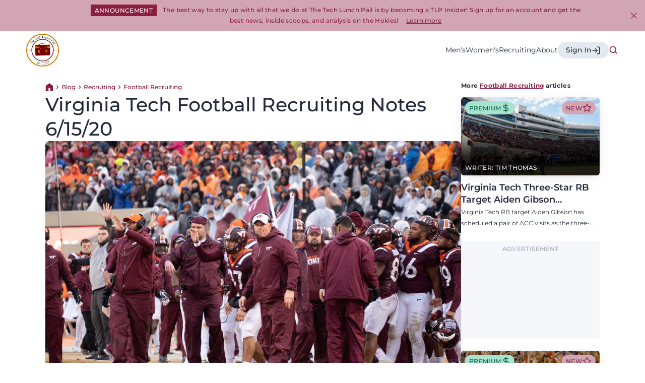

--- FILE ---
content_type: text/html; charset=UTF-8
request_url: https://techlunchpail.com/blog/virginia-tech-football-recruiting-notes-6-15-20
body_size: 213768
content:
  <!DOCTYPE html>
<html lang="en-US"
      dir="ltr">

<head>
  <meta http-equiv="X-UA-Compatible" content="IE=edge"/>
  <meta charset="utf-8"/>
  <meta name="viewport" content="width=device-width, initial-scale=1.0, maximum-scale=5.0, viewport-fit=cover"/>

  <style>
    [x-cloak] {
      display: none
    }
  </style>

  

    <style type="text/css">
    @font-face {
      font-display: swap;
      font-family: 'Montserrat';
      src: url("/dist/fonts/Montserrat-Bold.ttf");
      font-weight: 700;
      font-style: normal;
      font-stretch: normal;
    }
  </style>

    <style type="text/css">
    @font-face {
      font-display: swap;
      font-family: 'Montserrat';
      src: url("/dist/fonts/Montserrat-SemiBold.ttf");
      font-weight: 600;
      font-style: normal;
      font-stretch: normal;
    }
  </style>

    <style type="text/css">
    @font-face {
      font-display: swap;
      font-family: 'Montserrat';
      src: url("/dist/fonts/Montserrat-Medium.ttf");
      font-weight: 500;
      font-style: normal;
      font-stretch: normal;
    }
  </style>

    <style type="text/css">
    @font-face {
      font-display: swap;
      font-family: 'Montserrat';
      src: url("/dist/fonts/Montserrat-Regular.ttf");
      font-weight: 400;
      font-style: normal;
      font-stretch: normal;
    }
  </style>

    <style type="text/css">
    @font-face {
      font-display: swap;
      font-family: 'Montserrat';
      src: url("/dist/fonts/Montserrat-Light.ttf");
      font-weight: 300;
      font-style: normal;
      font-stretch: normal;
    }
  </style>

    <style type="text/css">
    @font-face {
      font-display: swap;
      font-family: 'Montserrat';
      src: url("/dist/fonts/Montserrat-BoldItalic.ttf");
      font-weight: 700;
      font-style: italic;
      font-stretch: normal;
    }
  </style>

    <style type="text/css">
    @font-face {
      font-display: swap;
      font-family: 'Montserrat';
      src: url("/dist/fonts/Montserrat-SemiBoldItalic.ttf");
      font-weight: 600;
      font-style: italic;
      font-stretch: normal;
    }
  </style>

    <style type="text/css">
    @font-face {
      font-display: swap;
      font-family: 'Montserrat';
      src: url("/dist/fonts/Montserrat-MediumItalic.ttf");
      font-weight: 500;
      font-style: italic;
      font-stretch: normal;
    }
  </style>

    <style type="text/css">
    @font-face {
      font-display: swap;
      font-family: 'Montserrat';
      src: url("/dist/fonts/Montserrat-Italic.ttf");
      font-weight: 400;
      font-style: italic;
      font-stretch: normal;
    }
  </style>

    <style type="text/css">
    @font-face {
      font-display: swap;
      font-family: 'Montserrat';
      src: url("/dist/fonts/Montserrat-LightItalic.ttf");
      font-weight: 300;
      font-style: italic;
      font-stretch: normal;
    }
  </style>


  <link rel="apple-touch-icon" sizes="180x180" href="/apple-touch-icon.png">
  <link rel="icon" type="image/png" sizes="32x32" href="/favicon-32x32.png">
  <link rel="icon" type="image/png" sizes="16x16" href="/favicon-16x16.png">
  <link rel="manifest" href="/site.webmanifest">
  <link rel="mask-icon" href="/safari-pinned-tab.svg" color="#8b1f41">
  <meta name="msapplication-TileColor" content="#8b1f41">
  <meta name="theme-color" content="#ffffff">

    <script type="module">!function(){const e=document.createElement("link").relList;if(!(e&&e.supports&&e.supports("modulepreload"))){for(const e of document.querySelectorAll('link[rel="modulepreload"]'))r(e);new MutationObserver((e=>{for(const o of e)if("childList"===o.type)for(const e of o.addedNodes)if("LINK"===e.tagName&&"modulepreload"===e.rel)r(e);else if(e.querySelectorAll)for(const o of e.querySelectorAll("link[rel=modulepreload]"))r(o)})).observe(document,{childList:!0,subtree:!0})}function r(e){if(e.ep)return;e.ep=!0;const r=function(e){const r={};return e.integrity&&(r.integrity=e.integrity),e.referrerpolicy&&(r.referrerPolicy=e.referrerpolicy),"use-credentials"===e.crossorigin?r.credentials="include":"anonymous"===e.crossorigin?r.credentials="omit":r.credentials="same-origin",r}(e);fetch(e.href,r)}}();</script>
<script type="module" src="https://techlunchpail.com/dist/assets/app-94388573.js" crossorigin onload="e=new CustomEvent(&#039;vite-script-loaded&#039;, {detail:{path: &#039;src/js/app.js&#039;}});document.dispatchEvent(e);"></script>
<link href="https://techlunchpail.com/dist/assets/app-7cce9bfc.css" rel="stylesheet">

  <title>Virginia Tech Football Recruiting Notes 6/15/20 | The Tech Lunch Pail</title>
<script>window.dataLayer = window.dataLayer || [];
function gtag(){dataLayer.push(arguments)};
gtag('js', new Date());
gtag('config', 'G-VP19106W0T', {'send_page_view': true,'anonymize_ip': false,'link_attribution': true,'allow_display_features': true});
</script><meta name="generator" content="SEOmatic">
<meta name="keywords" content="tech, virginia, schools, hokies, told, likely, austin, tahj, recruitment, standing, currently, kylen, trail, recruiting, bullock">
<meta name="description" content="Check out the latest Virginia Tech football recruiting notes on 3* QB Tahj Bullock, 3* DT Earl Miller, and 3* WR Kylen Austin.">
<meta name="referrer" content="no-referrer-when-downgrade">
<meta name="robots" content="all">
<meta content="en_US" property="og:locale">
<meta content="The Tech Lunch Pail" property="og:site_name">
<meta content="website" property="og:type">
<meta content="https://techlunchpail.com/blog/virginia-tech-football-recruiting-notes-6-15-20" property="og:url">
<meta content="Virginia Tech Football Recruiting Notes 6/15/20" property="og:title">
<meta content="Check out the latest Virginia Tech football recruiting notes on 3* QB Tahj Bullock, 3* DT Earl Miller, and 3* WR Kylen Austin." property="og:description">
<meta content="https://d3jrleeagk7byj.cloudfront.net/_1200x630_crop_center-center_82_none/Fuente-Sideline-1.jpg?mtime=1686747948" property="og:image">
<meta content="1200" property="og:image:width">
<meta content="630" property="og:image:height">
<meta content="Virginia Tech Football Recruiting Notes 6/15/20" property="og:image:alt">
<meta content="https://twitter.com/techlunchpaild" property="og:see_also">
<meta name="twitter:card" content="summary_large_image">
<meta name="twitter:site" content="@techlunchpaild">
<meta name="twitter:creator" content="@techlunchpaild">
<meta name="twitter:title" content="Virginia Tech Football Recruiting Notes 6/15/20">
<meta name="twitter:description" content="Check out the latest Virginia Tech football recruiting notes on 3* QB Tahj Bullock, 3* DT Earl Miller, and 3* WR Kylen Austin.">
<meta name="twitter:image" content="https://d3jrleeagk7byj.cloudfront.net/_800x418_crop_center-center_82_none/Fuente-Sideline-1.jpg?mtime=1686747948">
<meta name="twitter:image:width" content="800">
<meta name="twitter:image:height" content="418">
<meta name="twitter:image:alt" content="Virginia Tech Football Recruiting Notes 6/15/20">
<link href="https://techlunchpail.com/blog/virginia-tech-football-recruiting-notes-6-15-20" rel="canonical">
<link href="https://techlunchpail.com/" rel="home">
<link type="text/plain" href="https://techlunchpail.com/humans.txt" rel="author">
<link href="https://techlunchpail.com/cpresources/195bcc21/css/comments.css?v=1767226336" rel="stylesheet">
<style>button[type=submit].ff-loading{display:inline-flex;flex-wrap:nowrap;align-items:center}button[type=submit].ff-loading:before{content:"";display:block;flex:1 0 11px;width:11px;height:11px;margin-right:10px;border-style:solid;border-width:2px;border-color:transparent transparent #fff #fff;border-radius:50%;animation:ff-loading .5s linear infinite}@keyframes ff-loading{0%{transform:rotate(0)}100%{transform:rotate(1turn)}}.freeform-pages{display:flex;padding:0;margin:0 0 10px;list-style:none}.freeform-pages li{margin:0 10px 0 0}.freeform-row{display:flex;justify-content:space-between;margin:0 -15px}.freeform-row .freeform-column{flex:1 0;padding:10px 0;margin:0 15px;box-sizing:border-box}.freeform-row .freeform-column>.freeform-row:first-child{margin-top:-10px}.freeform-row .freeform-column label{display:block}.freeform-row .freeform-column .input-group-one-line{display:flex;flex-wrap:wrap}.freeform-row .freeform-column .input-group-one-line label{padding-right:10px}.freeform-row .freeform-column .freeform-label{font-weight:bold}.freeform-row .freeform-column .freeform-label.freeform-required:after{content:"*";margin-left:5px;color:red}.freeform-row .freeform-column .freeform-input{width:100%;display:block;box-sizing:border-box}.freeform-row .freeform-column .freeform-input[type=checkbox],.freeform-row .freeform-column .freeform-input[type=radio]{width:auto;display:inline;margin-right:5px}.freeform-row .freeform-column .freeform-input.StripeElement{padding:4px 2px;border:1px solid #ccc;height:30px}.freeform-row .freeform-column .freeform-input-only-label{font-weight:normal}.freeform-row .freeform-column .freeform-input-only-label>.freeform-input{display:inline-block;width:auto;margin-right:5px}.freeform-row .freeform-column .freeform-errors,.freeform-row .freeform-column .ff-errors{list-style:none;padding:0;margin:5px 0 0}.freeform-row .freeform-column .freeform-errors>li,.freeform-row .freeform-column .ff-errors>li{color:red}.freeform-row .freeform-column .freeform-instructions{margin:0 0 5px;font-size:13px;color:#aba7a7}.freeform-row .freeform-column.freeform-column-content-align-left{display:flex;justify-content:flex-start}.freeform-row .freeform-column.freeform-column-content-align-left>button:not(:first-of-type){margin-left:5px}.freeform-row .freeform-column.freeform-column-content-align-center{display:flex;justify-content:center}.freeform-row .freeform-column.freeform-column-content-align-center>button:not(:first-of-type){margin-left:5px}.freeform-row .freeform-column.freeform-column-content-align-right{display:flex;justify-content:flex-end}.freeform-row .freeform-column.freeform-column-content-align-right>button:not(:first-of-type){margin-left:5px}.freeform-row .freeform-column.freeform-column-content-align-spread{display:flex;justify-content:space-between}.freeform-row .freeform-column.freeform-column-content-align-spread>button:not(:first-of-type){margin-left:5px}.ff-form-errors{padding:15px;border:1px solid #f5c6cb;background:#f8d7da;border-radius:5px;color:#721c24}.ff-form-errors>p{margin:0}.freeform-form-has-errors{color:#721c24}
</style></head>

<body class="scrollbar-none relative antialiased" x-data="alpine()"><script async src="https://www.googletagmanager.com/gtag/js?id=G-VP19106W0T"></script>


<button
  x-cloak
  x-type="button"
  x-data="smoothScroll('#content')"
  class="fixed left-4 top-4 px-3 py-4 z-scroll-to transition-transform bg-maroon-50 text-maroon-900 -translate-y-20 focus:translate-y-0">
  Skip to content
</button>



  
<header
  class="main-header"
  x-cloak
  x-ref="header">
      <section class="py-2 md:py-[10px] bg-maroon-300 relative"
         id="header-banner"
         x-cloak
         x-data="banner('banner-367828')"
         x-show="showBanner"
>
  <div class="container pr-7 md:pr-0">
    <div class="max-w-content-tighter mx-auto">
      <p class="text-left md:text-center leading-none">
                  <span class="banner-tag bg-maroon-900 text-white text-neutral-900 inline align-middle">Announcement</span>
                          <span
            class="body-overline-tiny leading-5 text-maroon-900 text-left md:text-center align-middle	 ml-2">
              The best way to stay up with all that we do at The Tech Lunch Pail is by becoming a TLP Insider! Sign up for an account and get the best news, inside scoops, and analysis on the Hokies!
            </span>
                          <a  href="https://techlunchpail.com/insider/plans"
            class="ml-3 align-middle underline underline-offset-2 text-maroon-900 hover:text-maroon-900/50 body-xs-medium slow-transition transition-all">
            Learn more
          </a>
              </p>
      <button
        class="absolute bottom-1 right-1 lg:bottom-auto lg:top-[50%] transform lg:translate-y-[-50%] lg:right-3 icon-size-md header-search-icon"
        x-on:click="closeBanner('banner-367828')"
        type="button">
        <svg width="24" height="24" viewBox="0 0 24 24" fill="none" xmlns="http://www.w3.org/2000/svg">
  <path
    d="M6.22499 18.825L5.17499 17.775L10.95 12L5.17499 6.22505L6.22499 5.17505L12 10.95L17.775 5.17505L18.825 6.22505L13.05 12L18.825 17.775L17.775 18.825L12 13.05L6.22499 18.825Z"
    fill="#1F0E19"/>
</svg>
        <span class="sr-only">
            Close banner
          </span>
      </button>
    </div>
  </div>
</section>
    <div class="container">
    <div class="max-w-content mx-auto">
      <div class="flex flex-row items-center justify-between gap-10 h-[75px]">
        <div class="flex flex-col items-center justify-center">
          
  <a href="/" class="site-logo block header">
    <svg width="75px" height="75px" viewBox="0 0 75 75" version="1.1" xmlns="http://www.w3.org/2000/svg" xmlns:xlink="http://www.w3.org/1999/xlink">
  <!-- Generator: Sketch 57.1 (83088) - https://sketch.com -->
  <desc>Created with Sketch.</desc>
  <g id="Symbols" stroke="none" stroke-width="1" fill="none" fill-rule="evenodd">
    <g id="Bottom-Header" transform="translate(-201.000000, -12.000000)">
      <image id="Bitmap" x="201" y="12" width="75" height="75" xlink:href="[data-uri]"></image>
    </g>
  </g>
</svg>
    <span class="sr-only">
      Return to homepage
    </span>
  </a>
        </div>
        <div class="flex flex-row items-center gap-5 h-full">
          

<section
  class="h-full hidden xl:block">
      <nav
      role='navigation'
      class="h-full"
      aria-label="Header">
      <ul
        x-on:mouseover.away="navHovered = 0"
        class="h-full flex flex-row items-center gap-8 md:gap-10 lg:gap-12">
                  <li
            x-on:mouseover="navHovered = 1"
            class="h-full group relative">
                          <a  href="https://techlunchpail.com/mens"
                x-on:focus="navHovered = 1"
                class="h-full flex flex-col items-center justify-center body-small med-transition underline underline-offset-2 decoration-transparent text-neutral-900 group-hover:text-maroon-900 group-hover:decoration-maroon-900">
                Men&#039;s
              </a>
                                      <ul
                x-cloak
                x-transition
                x-show="navHovered == 1"
                class="absolute top-full -left-[35px] p-6 flex flex-col w-[250px] bg-white border border-neutral-600 shadow-md">
                                                    <li>
                                          <a  href="https://techlunchpail.com/mens/virginia-tech-football"
                        class="header-child-menu flex flex-row items-center gap-2 body-small text-neutral-800 bg-white med-transition transition-colors hover:bg-maroon-50 hover:text-maroon-900 py-[7px] px-[11px]">
                                                  <span class="icon-size-sm sport-icon">
                            <svg xmlns="http://www.w3.org/2000/svg" width="24" height="24" viewBox="0 0 24 24" stroke-width="1" stroke="currentColor" fill="none" stroke-linecap="round" stroke-linejoin="round">
  <path d="M15 9l-6 6" />
  <path d="M10 12l2 2" />
  <path d="M12 10l2 2" />
  <path d="M8 21a5 5 0 0 0 -5 -5" />
  <path d="M16 3c-7.18 0 -13 5.82 -13 13a5 5 0 0 0 5 5c7.18 0 13 -5.82 13 -13a5 5 0 0 0 -5 -5" />
  <path d="M16 3a5 5 0 0 0 5 5" />
</svg>


                          </span>
                                                Football
                                              </a>
                                      </li>
                                                    <li>
                                          <a  href="https://techlunchpail.com/mens/mens-basketball"
                        class="header-child-menu flex flex-row items-center gap-2 body-small text-neutral-800 bg-white med-transition transition-colors hover:bg-maroon-50 hover:text-maroon-900 py-[7px] px-[11px]">
                                                  <span class="icon-size-sm sport-icon">
                            <svg xmlns="http://www.w3.org/2000/svg" width="24" height="24" viewBox="0 0 24 24" stroke-width="1" stroke="currentColor" fill="none" stroke-linecap="round" stroke-linejoin="round">
  <path d="M12 12m-9 0a9 9 0 1 0 18 0a9 9 0 1 0 -18 0" />
  <path d="M5.65 5.65l12.7 12.7" />
  <path d="M5.65 18.35l12.7 -12.7" />
  <path d="M12 3a9 9 0 0 0 9 9" />
  <path d="M3 12a9 9 0 0 1 9 9" />
</svg>


                          </span>
                                                Basketball
                                              </a>
                                      </li>
                                                    <li>
                                          <a  href="https://techlunchpail.com/mens/baseball"
                        class="header-child-menu flex flex-row items-center gap-2 body-small text-neutral-800 bg-white med-transition transition-colors hover:bg-maroon-50 hover:text-maroon-900 py-[7px] px-[11px]">
                                                  <span class="icon-size-sm sport-icon">
                            <svg xmlns="http://www.w3.org/2000/svg" width="24" height="24" viewBox="0 0 24 24" stroke-width="1" stroke="currentColor" fill="none" stroke-linecap="round" stroke-linejoin="round">
  <path d="M5.636 18.364a9 9 0 1 0 12.728 -12.728a9 9 0 0 0 -12.728 12.728z" />
  <path d="M12.495 3.02a9 9 0 0 1 -9.475 9.475" />
  <path d="M20.98 11.505a9 9 0 0 0 -9.475 9.475" />
  <path d="M9 9l2 2" />
  <path d="M13 13l2 2" />
  <path d="M11 7l2 1" />
  <path d="M7 11l1 2" />
  <path d="M16 11l1 2" />
  <path d="M11 16l2 1" />
</svg>


                          </span>
                                                Baseball
                                              </a>
                                      </li>
                                                    <li>
                                          <a  href="https://techlunchpail.com/mens/mens-golf"
                        class="header-child-menu flex flex-row items-center gap-2 body-small text-neutral-800 bg-white med-transition transition-colors hover:bg-maroon-50 hover:text-maroon-900 py-[7px] px-[11px]">
                                                  <span class="icon-size-sm sport-icon">
                            <svg xmlns="http://www.w3.org/2000/svg" width="24" height="24" viewBox="0 0 24 24" stroke-width="1" stroke="currentColor" fill="none" stroke-linecap="round" stroke-linejoin="round">
  <path d="M12 18v-15l7 4l-7 4" />
  <path d="M9 17.67c-.62 .36 -1 .82 -1 1.33c0 1.1 1.8 2 4 2s4 -.9 4 -2c0 -.5 -.38 -.97 -1 -1.33" />
</svg>


                          </span>
                                                Golf
                                              </a>
                                      </li>
                                                    <li>
                                          <a  href="https://techlunchpail.com/mens/mens-soccer"
                        class="header-child-menu flex flex-row items-center gap-2 body-small text-neutral-800 bg-white med-transition transition-colors hover:bg-maroon-50 hover:text-maroon-900 py-[7px] px-[11px]">
                                                  <span class="icon-size-sm sport-icon">
                            <svg xmlns="http://www.w3.org/2000/svg"  width="24" height="24" viewBox="0 0 24 24" stroke-width="1" stroke="currentColor" fill="none" stroke-linecap="round" stroke-linejoin="round">
  <path d="M12 12m-9 0a9 9 0 1 0 18 0a9 9 0 1 0 -18 0" />
  <path d="M12 7l4.76 3.45l-1.76 5.55h-6l-1.76 -5.55z" />
  <path d="M12 7v-4m3 13l2.5 3m-.74 -8.55l3.74 -1.45m-11.44 7.05l-2.56 2.95m.74 -8.55l-3.74 -1.45" />
</svg>


                          </span>
                                                Soccer
                                              </a>
                                      </li>
                                                    <li>
                                          <a  href="https://techlunchpail.com/mens/mens-track-and-field"
                        class="header-child-menu flex flex-row items-center gap-2 body-small text-neutral-800 bg-white med-transition transition-colors hover:bg-maroon-50 hover:text-maroon-900 py-[7px] px-[11px]">
                                                  <span class="icon-size-sm sport-icon">
                            <svg xmlns="http://www.w3.org/2000/svg" width="24" height="24" viewBox="0 0 24 24" stroke-width="1" stroke="currentColor" fill="none" stroke-linecap="round" stroke-linejoin="round">
  <path d="M13 4m-1 0a1 1 0 1 0 2 0a1 1 0 1 0 -2 0" />
  <path d="M4 17l5 1l.75 -1.5" />
  <path d="M15 21l0 -4l-4 -3l1 -6" />
  <path d="M7 12l0 -3l5 -1l3 3l3 1" />
</svg>


                          </span>
                                                Track and Field
                                              </a>
                                      </li>
                                                    <li>
                                          <a  href="https://techlunchpail.com/mens/wrestling"
                        class="header-child-menu flex flex-row items-center gap-2 body-small text-neutral-800 bg-white med-transition transition-colors hover:bg-maroon-50 hover:text-maroon-900 py-[7px] px-[11px]">
                                                  <span class="icon-size-sm sport-icon">
                            <svg width="26" height="17" viewBox="0 0 26 17" fill="none" xmlns="http://www.w3.org/2000/svg">
<path d="M15.896 2.65516C15.896 3.09414 16.0704 3.51514 16.3808 3.82554C16.6912 4.13594 17.1122 4.31032 17.5512 4.31032C17.9901 4.31032 18.4111 4.13594 18.7215 3.82554C19.0319 3.51514 19.2063 3.09414 19.2063 2.65516C19.2063 2.21619 19.0319 1.79519 18.7215 1.48479C18.4111 1.17438 17.9901 1 17.5512 1C17.1122 1 16.6912 1.17438 16.3808 1.48479C16.0704 1.79519 15.896 2.21619 15.896 2.65516Z" stroke="black" stroke-linecap="round" stroke-linejoin="round"/>
<path d="M15 9L18.379 12.5862L20.0342 5.96558C24.9997 7.62074 24.9997 12.5862 24.9997 15.8966" stroke="black" stroke-linecap="round" stroke-linejoin="round"/>
<path d="M10.9307 2.65516C10.9307 3.09414 10.7563 3.51514 10.4459 3.82554C10.1355 4.13594 9.71448 4.31032 9.2755 4.31032C8.83653 4.31032 8.41553 4.13594 8.10513 3.82554C7.79472 3.51514 7.62034 3.09414 7.62034 2.65516C7.62034 2.21619 7.79472 1.79519 8.10513 1.48479C8.41553 1.17438 8.83653 1 9.2755 1C9.71448 1 10.1355 1.17438 10.4459 1.48479C10.7563 1.79519 10.9307 2.21619 10.9307 2.65516Z" stroke="black" stroke-linecap="round" stroke-linejoin="round"/>
<path d="M12 9L7.62056 12.5862L5.9654 5.96558C0.999911 7.62074 0.999911 12.5862 0.999911 15.8966" stroke="black" stroke-linecap="round" stroke-linejoin="round"/>
</svg>
                          </span>
                                                Wrestling
                                              </a>
                                      </li>
                              </ul>
                      </li>
                  <li
            x-on:mouseover="navHovered = 2"
            class="h-full group relative">
                          <a  href="https://techlunchpail.com/womens"
                x-on:focus="navHovered = 2"
                class="h-full flex flex-col items-center justify-center body-small med-transition underline underline-offset-2 decoration-transparent text-neutral-900 group-hover:text-maroon-900 group-hover:decoration-maroon-900">
                Women&#039;s
              </a>
                                      <ul
                x-cloak
                x-transition
                x-show="navHovered == 2"
                class="absolute top-full -left-[35px] p-6 flex flex-col w-[250px] bg-white border border-neutral-600 shadow-md">
                                                    <li>
                                          <a  href="https://techlunchpail.com/womens/womens-basketball"
                        class="header-child-menu flex flex-row items-center gap-2 body-small text-neutral-800 bg-white med-transition transition-colors hover:bg-maroon-50 hover:text-maroon-900 py-[7px] px-[11px]">
                                                  <span class="icon-size-sm sport-icon">
                            <svg xmlns="http://www.w3.org/2000/svg" width="24" height="24" viewBox="0 0 24 24" stroke-width="1" stroke="currentColor" fill="none" stroke-linecap="round" stroke-linejoin="round">
  <path d="M12 12m-9 0a9 9 0 1 0 18 0a9 9 0 1 0 -18 0" />
  <path d="M5.65 5.65l12.7 12.7" />
  <path d="M5.65 18.35l12.7 -12.7" />
  <path d="M12 3a9 9 0 0 0 9 9" />
  <path d="M3 12a9 9 0 0 1 9 9" />
</svg>


                          </span>
                                                Basketball
                                              </a>
                                      </li>
                                                    <li>
                                          <a  href="https://techlunchpail.com/womens/softball"
                        class="header-child-menu flex flex-row items-center gap-2 body-small text-neutral-800 bg-white med-transition transition-colors hover:bg-maroon-50 hover:text-maroon-900 py-[7px] px-[11px]">
                                                  <span class="icon-size-sm sport-icon">
                            <svg xmlns="http://www.w3.org/2000/svg" width="24" height="24" viewBox="0 0 24 24" stroke-width="1" stroke="currentColor" fill="none" stroke-linecap="round" stroke-linejoin="round">
  <path d="M5.636 18.364a9 9 0 1 0 12.728 -12.728a9 9 0 0 0 -12.728 12.728z" />
  <path d="M12.495 3.02a9 9 0 0 1 -9.475 9.475" />
  <path d="M20.98 11.505a9 9 0 0 0 -9.475 9.475" />
  <path d="M9 9l2 2" />
  <path d="M13 13l2 2" />
  <path d="M11 7l2 1" />
  <path d="M7 11l1 2" />
  <path d="M16 11l1 2" />
  <path d="M11 16l2 1" />
</svg>


                          </span>
                                                Softball
                                              </a>
                                      </li>
                                                    <li>
                                          <a  href="https://techlunchpail.com/womens/womens-soccer"
                        class="header-child-menu flex flex-row items-center gap-2 body-small text-neutral-800 bg-white med-transition transition-colors hover:bg-maroon-50 hover:text-maroon-900 py-[7px] px-[11px]">
                                                  <span class="icon-size-sm sport-icon">
                            <svg xmlns="http://www.w3.org/2000/svg"  width="24" height="24" viewBox="0 0 24 24" stroke-width="1" stroke="currentColor" fill="none" stroke-linecap="round" stroke-linejoin="round">
  <path d="M12 12m-9 0a9 9 0 1 0 18 0a9 9 0 1 0 -18 0" />
  <path d="M12 7l4.76 3.45l-1.76 5.55h-6l-1.76 -5.55z" />
  <path d="M12 7v-4m3 13l2.5 3m-.74 -8.55l3.74 -1.45m-11.44 7.05l-2.56 2.95m.74 -8.55l-3.74 -1.45" />
</svg>


                          </span>
                                                Soccer
                                              </a>
                                      </li>
                                                    <li>
                                          <a  href="https://techlunchpail.com/womens/womens-track-and-field"
                        class="header-child-menu flex flex-row items-center gap-2 body-small text-neutral-800 bg-white med-transition transition-colors hover:bg-maroon-50 hover:text-maroon-900 py-[7px] px-[11px]">
                                                  <span class="icon-size-sm sport-icon">
                            <svg xmlns="http://www.w3.org/2000/svg" width="24" height="24" viewBox="0 0 24 24" stroke-width="1" stroke="currentColor" fill="none" stroke-linecap="round" stroke-linejoin="round">
  <path d="M13 4m-1 0a1 1 0 1 0 2 0a1 1 0 1 0 -2 0" />
  <path d="M4 17l5 1l.75 -1.5" />
  <path d="M15 21l0 -4l-4 -3l1 -6" />
  <path d="M7 12l0 -3l5 -1l3 3l3 1" />
</svg>


                          </span>
                                                Track and Field
                                              </a>
                                      </li>
                              </ul>
                      </li>
                  <li
            x-on:mouseover="navHovered = 3"
            class="h-full group relative">
                          <a  href="https://techlunchpail.com/recruiting"
                x-on:focus="navHovered = 3"
                class="h-full flex flex-col items-center justify-center body-small med-transition underline underline-offset-2 decoration-transparent text-neutral-900 group-hover:text-maroon-900 group-hover:decoration-maroon-900">
                Recruiting
              </a>
                                      <ul
                x-cloak
                x-transition
                x-show="navHovered == 3"
                class="absolute top-full -left-[35px] p-6 flex flex-col w-[250px] bg-white border border-neutral-600 shadow-md">
                                                    <li>
                                          <a  href="https://techlunchpail.com/recruiting/mens-basketball-recruiting"
                        class="header-child-menu flex flex-row items-center gap-2 body-small text-neutral-800 bg-white med-transition transition-colors hover:bg-maroon-50 hover:text-maroon-900 py-[7px] px-[11px]">
                                                  <span class="icon-size-sm sport-icon">
                            <svg width="24" height="24" viewBox="0 0 24 24" fill="none" xmlns="http://www.w3.org/2000/svg">
  <path
    d="M9 5H7C6.46957 5 5.96086 5.21071 5.58579 5.58579C5.21071 5.96086 5 6.46957 5 7V19C5 19.5304 5.21071 20.0391 5.58579 20.4142C5.96086 20.7893 6.46957 21 7 21H17C17.5304 21 18.0391 20.7893 18.4142 20.4142C18.7893 20.0391 19 19.5304 19 19V7C19 6.46957 18.7893 5.96086 18.4142 5.58579C18.0391 5.21071 17.5304 5 17 5H15"
    stroke="black" stroke-linecap="round" stroke-linejoin="round"/>
  <path
    d="M9 5C9 4.46957 9.21071 3.96086 9.58579 3.58579C9.96086 3.21071 10.4696 3 11 3H13C13.5304 3 14.0391 3.21071 14.4142 3.58579C14.7893 3.96086 15 4.46957 15 5C15 5.53043 14.7893 6.03914 14.4142 6.41421C14.0391 6.78929 13.5304 7 13 7H11C10.4696 7 9.96086 6.78929 9.58579 6.41421C9.21071 6.03914 9 5.53043 9 5Z"
    stroke="black" stroke-linecap="round" stroke-linejoin="round"/>
  <path
    d="M8.25 14C8.25 14.4925 8.347 14.9801 8.53545 15.4351C8.72391 15.89 9.00013 16.3034 9.34835 16.6516C9.69657 16.9999 10.11 17.2761 10.5649 17.4645C11.0199 17.653 11.5075 17.75 12 17.75C12.4925 17.75 12.9801 17.653 13.4351 17.4645C13.89 17.2761 14.3034 16.9999 14.6516 16.6516C14.9999 16.3034 15.2761 15.89 15.4645 15.4351C15.653 14.9801 15.75 14.4925 15.75 14C15.75 13.5075 15.653 13.0199 15.4645 12.5649C15.2761 12.11 14.9999 11.6966 14.6516 11.3483C14.3034 11.0001 13.89 10.7239 13.4351 10.5355C12.9801 10.347 12.4925 10.25 12 10.25C11.5075 10.25 11.0199 10.347 10.5649 10.5355C10.11 10.7239 9.69657 11.0001 9.34835 11.3483C9.00013 11.6966 8.72391 12.11 8.53545 12.5649C8.347 13.0199 8.25 13.5075 8.25 14Z"
    stroke="black" stroke-linecap="round" stroke-linejoin="round"/>
  <path d="M9.354 11.354L14.6457 16.6457" stroke="black" stroke-linecap="round" stroke-linejoin="round"/>
  <path d="M9.354 16.6457L14.6457 11.354" stroke="black" stroke-linecap="round" stroke-linejoin="round"/>
  <path d="M12 10.25C12 11.2446 12.3951 12.1984 13.0983 12.9017C13.8016 13.6049 14.7554 14 15.75 14" stroke="black"
        stroke-linecap="round" stroke-linejoin="round"/>
  <path d="M8.25 14C9.24456 14 10.1984 14.3951 10.9017 15.0983C11.6049 15.8016 12 16.7554 12 17.75" stroke="black"
        stroke-linecap="round" stroke-linejoin="round"/>
</svg>
                          </span>
                                                Men&#039;s Basketball
                                              </a>
                                      </li>
                                                    <li>
                                          <a  href="https://techlunchpail.com/recruiting/football-recruiting"
                        class="header-child-menu flex flex-row items-center gap-2 body-small text-neutral-800 bg-white med-transition transition-colors hover:bg-maroon-50 hover:text-maroon-900 py-[7px] px-[11px]">
                                                  <span class="icon-size-sm sport-icon">
                            <svg width="24" height="24" viewBox="0 0 24 24" fill="none" xmlns="http://www.w3.org/2000/svg">
  <path
    d="M9 5H7C6.46957 5 5.96086 5.21071 5.58579 5.58579C5.21071 5.96086 5 6.46957 5 7V19C5 19.5304 5.21071 20.0391 5.58579 20.4142C5.96086 20.7893 6.46957 21 7 21H17C17.5304 21 18.0391 20.7893 18.4142 20.4142C18.7893 20.0391 19 19.5304 19 19V7C19 6.46957 18.7893 5.96086 18.4142 5.58579C18.0391 5.21071 17.5304 5 17 5H15"
    stroke="black" stroke-linecap="round" stroke-linejoin="round"/>
  <path
    d="M9 5C9 4.46957 9.21071 3.96086 9.58579 3.58579C9.96086 3.21071 10.4696 3 11 3H13C13.5304 3 14.0391 3.21071 14.4142 3.58579C14.7893 3.96086 15 4.46957 15 5C15 5.53043 14.7893 6.03914 14.4142 6.41421C14.0391 6.78929 13.5304 7 13 7H11C10.4696 7 9.96086 6.78929 9.58579 6.41421C9.21071 6.03914 9 5.53043 9 5Z"
    stroke="black" stroke-linecap="round" stroke-linejoin="round"/>
  <path d="M13.3332 12.6667L10.6665 15.3334" stroke="black" stroke-linecap="round" stroke-linejoin="round"/>
  <path d="M11.1113 14L12.0002 14.8889" stroke="black" stroke-linecap="round" stroke-linejoin="round"/>
  <path d="M12 13.1111L12.8889 14" stroke="black" stroke-linecap="round" stroke-linejoin="round"/>
  <path d="M10.2222 18.0001C10.2222 17.4107 9.9881 16.8455 9.57135 16.4287C9.1546 16.012 8.58937 15.7778 8 15.7778"
        stroke="black" stroke-linecap="round" stroke-linejoin="round"/>
  <path
    d="M13.7778 10C10.5867 10 8 12.5867 8 15.7778C8 16.3671 8.23413 16.9324 8.65087 17.3491C9.06762 17.7659 9.63285 18 10.2222 18C13.4133 18 16 15.4133 16 12.2222C16 11.6329 15.7659 11.0676 15.3491 10.6509C14.9324 10.2341 14.3671 10 13.7778 10Z"
    stroke="black" stroke-linecap="round" stroke-linejoin="round"/>
  <path d="M13.7778 10C13.7778 10.5894 14.012 11.1546 14.4287 11.5713C14.8455 11.9881 15.4107 12.2222 16.0001 12.2222"
        stroke="black" stroke-linecap="round" stroke-linejoin="round"/>
</svg>
                          </span>
                                                Football
                                              </a>
                                      </li>
                              </ul>
                      </li>
                  <li
            x-on:mouseover="navHovered = 4"
            class="h-full group relative">
                          <span
                class="h-full flex flex-col items-center justify-center cursor-default body-small med-transition underline underline-offset-2 decoration-transparent text-neutral-900 group-hover:text-maroon-900 group-hover:decoration-maroon-900">
                About
              </span>
                                      <ul
                x-cloak
                x-transition
                x-show="navHovered == 4"
                class="absolute top-full -left-[35px] p-6 flex flex-col w-[250px] bg-white border border-neutral-600 shadow-md">
                                                    <li>
                                          <a  href="https://techlunchpail.com/contact-us"
                        class="header-child-menu flex flex-row items-center gap-2 body-small text-neutral-800 bg-white med-transition transition-colors hover:bg-maroon-50 hover:text-maroon-900 py-[7px] px-[11px]">
                                                Contact Us
                                              </a>
                                      </li>
                                                    <li>
                                          <a  href="https://techlunchpail.com/about"
                        class="header-child-menu flex flex-row items-center gap-2 body-small text-neutral-800 bg-white med-transition transition-colors hover:bg-maroon-50 hover:text-maroon-900 py-[7px] px-[11px]">
                                                The Team
                                              </a>
                                      </li>
                                                    <li>
                                          <a  href="https://techlunchpail.com/sponsorship-opportunities"
                        class="header-child-menu flex flex-row items-center gap-2 body-small text-neutral-800 bg-white med-transition transition-colors hover:bg-maroon-50 hover:text-maroon-900 py-[7px] px-[11px]">
                                                Sponsorship Opportunities
                                              </a>
                                      </li>
                              </ul>
                      </li>
                <li>
            <a href="/insider/login?redirect=60cb7a8f-cf25-4217-85c2-74bffb75fffd"
     class="med-transition transition-all hover:bg-opacity-50 rounded-l-full icon-size-sm rounded-r-full py-1 body-small-medium px-4 text-neutral-900 svg-neutral-900 bg-neutral-200 icon-size-md flex flex-row items-center gap-2">
    Sign In
    <svg width="16" height="16" viewBox="0 0 16 16" fill="none" xmlns="http://www.w3.org/2000/svg">
<path d="M6.6665 11.3335L9.99984 8.00012L6.6665 4.66679" stroke="#232938" stroke-width="1.25" stroke-linecap="round" stroke-linejoin="round"/>
<path d="M10 8.00003H2" stroke="#232938" stroke-width="1.25" stroke-linecap="round" stroke-linejoin="round"/>
<path d="M10 2.00004H12.6666C13.0203 2.00004 13.3594 2.14051 13.6094 2.39056C13.8595 2.6406 14 2.97974 14 3.33336V12.6666C14 13.0202 13.8595 13.3594 13.6094 13.6094C13.3594 13.8595 13.0203 13.9999 12.6666 13.9999H10" stroke="#232938" stroke-width="1.25" stroke-linecap="round" stroke-linejoin="round"/>
</svg>
  </a>
        </li>
      </ul>
    </nav>
  </section>
          <button class="flex-row items-center icon-size-md header-search-icon hidden xl:flex"
                  title="Open search bar"
                  x-on:click="openSearch()"
                  aria-label="Search Icon">
            <svg role="img" width="24" height="24" viewBox="0 0 24 24" fill="none" xmlns="http://www.w3.org/2000/svg">
  <path
    d="M10 18C11.775 17.9996 13.4988 17.4054 14.897 16.312L19.293 20.708L20.707 19.294L16.311 14.898C17.405 13.4997 17.9996 11.7754 18 10C18 5.589 14.411 2 10 2C5.589 2 2 5.589 2 10C2 14.411 5.589 18 10 18ZM10 4C13.309 4 16 6.691 16 10C16 13.309 13.309 16 10 16C6.691 16 4 13.309 4 10C4 6.691 6.691 4 10 4Z"
    fill="#000000"/>
</svg>
          </button>
        </div>
        <button class="mobile-menu-button xl:hidden"
                type="button"
                x-on:click="mobileMenuOpen = !mobileMenuOpen"
                x-bind:aria-expanded="mobileMenuOpen">
          <span
            x-show="!mobileMenuOpen"
            x-transition:enter="transition-normal"
            x-transition:enter-start="opacity-0"
            x-transition:enter-end="opacity-100"
            class="block">
            <svg xmlns="http://www.w3.org/2000/svg" width="42" height="18" viewBox="0 0 42 18" fill="none">
  <rect width="42" height="2" fill="#1F0E19"/>
  <rect y="8" width="34" height="2" fill="#1F0E19"/>
  <rect y="16" width="26" height="2" fill="#1F0E19"/>
</svg>
          </span>
          <span
            x-show="mobileMenuOpen"
            x-transition:enter="transition-normal"
            x-transition:enter-start="opacity-0"
            x-transition:enter-end="opacity-100"
            class="flex flex-row gap-1 body-xs text-neutral-900">
            Close
            <svg width="24" height="24" viewBox="0 0 24 24" fill="none" xmlns="http://www.w3.org/2000/svg">
  <path
    d="M6.22499 18.825L5.17499 17.775L10.95 12L5.17499 6.22505L6.22499 5.17505L12 10.95L17.775 5.17505L18.825 6.22505L13.05 12L18.825 17.775L17.775 18.825L12 13.05L6.22499 18.825Z"
    fill="#1F0E19"/>
</svg>
          </span>
          <span class="sr-only"
                x-text="!mobileMenuOpen ? 'Open Menu' : 'Close Menu'"></span>
        </button>
      </div>
    </div>
  </div>
</header>

<main>
  <section x-cloak
           x-data="heroPadding(false)"
           class="container">
    <div class="max-w-content-tight mx-auto">
      <div class="flex flex-col lg:flex-row gap-10 relative">
        <div class="w-full lg:max-w-[75%]">
          <section id="hero">
              <div class="flex flex-col gap-3 md:gap-5">
  <nav
  role='navigation'
  aria-label='Breadcrumbs'
  class="flex flex-row items-center flex-wrap gap-2 icon-size-xs">
  <a href="/" class="block breadcrumb-svg">
    <svg width="9" height="10" viewBox="0 0 9 10" fill="none" xmlns="http://www.w3.org/2000/svg">
  <path d="M0 10V3.33333L4.44444 0L8.88889 3.33333V10H5.55556V6.11111H3.33333V10H0Z" fill="#1F0E19"/>
</svg>
    <span class="sr-only">
      Return home
    </span>
  </a>
  <div class="breadcrumb-svg-carat">
    <svg role="img" width="26" height="25" viewBox="0 0 26 25" fill="none" xmlns="http://www.w3.org/2000/svg">
  <title>Right Carat</title>
  <path d="M9.80431 16.8792L14.2965 12.2032L9.63025 7.70088L11.0133 6.2644L17.1259 12.1496L11.2408 18.2622L9.80431 16.8792Z" fill="#000000"/>
</svg>
  </div>
  <a href="/blog"
     class="med-transition text-maroon-900 decoration-transparent underline hover:decoration-maroon-900 body-xs-medium">
    Blog
  </a>
          <div class="breadcrumb-svg-carat">
      <svg role="img" width="26" height="25" viewBox="0 0 26 25" fill="none" xmlns="http://www.w3.org/2000/svg">
  <title>Right Carat</title>
  <path d="M9.80431 16.8792L14.2965 12.2032L9.63025 7.70088L11.0133 6.2644L17.1259 12.1496L11.2408 18.2622L9.80431 16.8792Z" fill="#000000"/>
</svg>
    </div>
          <a href="https://techlunchpail.com/recruiting"
         class="med-transition text-maroon-900 decoration-transparent underline hover:decoration-maroon-900 body-xs-medium">
        Recruiting
      </a>
      <div class="breadcrumb-svg-carat">
        <svg role="img" width="26" height="25" viewBox="0 0 26 25" fill="none" xmlns="http://www.w3.org/2000/svg">
  <title>Right Carat</title>
  <path d="M9.80431 16.8792L14.2965 12.2032L9.63025 7.70088L11.0133 6.2644L17.1259 12.1496L11.2408 18.2622L9.80431 16.8792Z" fill="#000000"/>
</svg>
      </div>
              <a href="https://techlunchpail.com/recruiting/football-recruiting"
         class="med-transition text-maroon-900 decoration-transparent underline hover:decoration-maroon-900 body-xs-medium">
        Football Recruiting
      </a>
      </nav>
      <h1 class="h2 text-neutral-900">Virginia Tech Football Recruiting Notes 6/15/20</h1>
        <div>
      






<picture>
                


          <img
                src="data:image/svg+xml;charset=utf-8,%3Csvg%20xmlns%3D%27http%3A%2F%2Fwww.w3.org%2F2000%2Fsvg%27%20width%3D%2716%27%20height%3D%279%27%20style%3D%27background%3Atransparent%27%2F%3E"
        srcset="https://vt-tlp.imgix.net/Fuente-Sideline-1.jpg?auto=compress%2Cformat&amp;crop=focalpoint&amp;fit=crop&amp;fm=webp&amp;fp-x=0.5&amp;fp-y=0.5&amp;h=1125&amp;q=80&amp;w=2000&amp;s=abe4c5d9d52573a43ca21d61c79a7067 2000w"
        sizes="100vw"
        class="rounded-lg"
        alt="Fuente Sideline 1"
      >
      </picture>
          </div>
            <div class="flex flex-col md:flex-row md:items-center md:justify-between gap-4">
    <div class="flex flex-row items-center gap-2">
            <div class="flex flex-col text-neutral-600 body-xs-medium rich-text">
        <div>
          Tim Thomas | <a
            href="https://twitter.com/TimThomasTLP" target="_blank" rel="noopener nofollow">
            @TimThomasTLP</a>        </div>
                  Editor
              </div>
    </div>
    <div>
    </div>
          <div class="flex flex-col body-xs-medium text-neutral-600 gap-2">
        <div>June 15, 2020, 12:45 PM</div>
        <div>
          
<ul class="flex flex-row flex-wrap items-center gap-3 md:justify-end">
  <li>
    <a href="https://www.facebook.com/sharer/sharer.php?u=https://techlunchpail.com/blog/virginia-tech-football-recruiting-notes-6-15-20"
       target="_blank"
       rel="noopener nofollow"
       class="icon-size-md social-media-icon svg-maroon-900">
      <svg width="24" height="24" viewBox="0 0 24 24" fill="none" xmlns="http://www.w3.org/2000/svg">
<path d="M15.9998 5.3333H13.9998C13.1157 5.3333 12.2679 5.68448 11.6428 6.3096C11.0177 6.93471 10.6665 7.78255 10.6665 8.6666V10.6666H8.6665V13.3332H10.6665V18.6665H13.3331V13.3332H15.3331L15.9998 10.6666H13.3331V8.6666C13.3331 8.48979 13.4034 8.32022 13.5284 8.1952C13.6534 8.07018 13.823 7.99994 13.9998 7.99994H15.9998V5.3333Z" stroke="#8B1F41" stroke-width="1.25" stroke-linecap="round" stroke-linejoin="round"/>
</svg>
      <span class="sr-only">
          Share this article on Facebook
        </span>
    </a>
  </li>
  <li>
    <a href="https://twitter.com/intent/tweet?text=https://techlunchpail.com/blog/virginia-tech-football-recruiting-notes-6-15-20"
       target="_blank"
       rel="noopener nofollow"
       class="icon-size-md social-media-icon svg-maroon-900">
      <svg width="24" height="24" viewBox="0 0 24 24" fill="none" xmlns="http://www.w3.org/2000/svg">
<path d="M19.3337 6.00022C18.6953 6.45054 17.9884 6.79496 17.2403 7.02022C16.8388 6.55856 16.3052 6.23135 15.7117 6.08284C15.1181 5.93433 14.4933 5.97168 13.9217 6.18986C13.3501 6.40803 12.8593 6.79649 12.5156 7.3027C12.172 7.80891 11.9921 8.40844 12.0003 9.02022V9.68689C10.8287 9.71727 9.66784 9.45743 8.621 8.93052C7.57415 8.40361 6.67387 7.62598 6.00033 6.66689C6.00033 6.66689 3.33366 12.6669 9.33366 15.3336C7.96068 16.2655 6.3251 16.7328 4.66699 16.6669C10.667 20.0002 18.0003 16.6669 18.0003 9.00022C17.9997 8.81452 17.9819 8.62928 17.947 8.44689C18.6274 7.77588 19.1075 6.9287 19.3337 6.00022V6.00022Z" stroke="#8B1F41" stroke-width="1.25" stroke-linecap="round" stroke-linejoin="round"/>
</svg>
      <span class="sr-only">
          Share this article on Twitter
        </span>
    </a>
  </li>
  <li x-data="{clicked : false}" class="relative">
    <button class="icon-size-md social-media-icon svg-maroon-900"
            title="Copy link to clipboard"
            x-on:click="clicked=true; $nextTick(() => { navigator.clipboard.writeText('https://techlunchpail.com/blog/virginia-tech-football-recruiting-notes-6-15-20'); }); setTimeout(() =>
      {clicked=false}, 3000);">
      <span x-show="!clicked"
            x-transition:enter="med-transition"
            x-transition:enter-start="opacity-0"
            x-transition:enter-end="opacity-100">
        <svg width="24" height="24" viewBox="0 0 24 24" fill="none" xmlns="http://www.w3.org/2000/svg">
  <path
    d="M10.6665 12.6667C10.9528 13.0494 11.3181 13.3661 11.7375 13.5953C12.157 13.8245 12.6208 13.9608 13.0976 13.9949C13.5744 14.0291 14.0529 13.9603 14.5007 13.7932C14.9486 13.6262 15.3552 13.3647 15.6932 13.0267L17.6932 11.0267C18.3004 10.398 18.6363 9.55601 18.6288 8.68202C18.6212 7.80803 18.2706 6.97199 17.6526 6.35397C17.0345 5.73594 16.1985 5.38538 15.3245 5.37778C14.4505 5.37019 13.6085 5.70617 12.9798 6.31336L11.8332 7.45336"
    stroke="#8B1F41" stroke-width="1.25" stroke-linecap="round" stroke-linejoin="round"/>
  <path
    d="M13.3335 11.3334C13.0472 10.9506 12.6819 10.6339 12.2624 10.4048C11.843 10.1756 11.3791 10.0393 10.9024 10.0052C10.4256 9.97102 9.94708 10.0398 9.49924 10.2069C9.0514 10.3739 8.64472 10.6353 8.3068 10.9734L6.3068 12.9734C5.69961 13.6021 5.36363 14.4441 5.37122 15.3181C5.37881 16.1921 5.72938 17.0281 6.3474 17.6461C6.96543 18.2641 7.80147 18.6147 8.67546 18.6223C9.54945 18.6299 10.3915 18.2939 11.0201 17.6867L12.1601 16.5467"
    stroke="#8B1F41" stroke-width="1.25" stroke-linecap="round" stroke-linejoin="round"/>
</svg>
      </span>
      <span
        x-show="clicked"
        x-transition:enter="med-transition"
        x-transition:enter-start="opacity-0"
        x-transition:enter-end="opacity-100">
      <svg width="16" height="16" viewBox="0 0 16 16" fill="none" xmlns="http://www.w3.org/2000/svg">
  <path d="M13.3332 3.99988L5.99984 11.3332L2.6665 7.99988" stroke="#A1A9B8" stroke-width="1.5" stroke-linecap="round"
        stroke-linejoin="round"/>
</svg>
    </span>
    </button>
  </li>
</ul>
        </div>
      </div>
      </div>
  </div>
          </section>
          <section id="content">
                  
  <div class="py-10">
          <article class="content-builder grid-x text-md">
                      <div class="rich-text">
  <p>Things have calmed down in terms of commitments for Virginia Tech over the past week, but the next few weeks could be big for the Hokies on the trail. Here's some of the latest Virginia Tech football recruiting notes.</p><h3>3* QB Tahj Bullock </h3><p>Tahj Bullock visited Virginia Tech over the weekend and told us that it "went well" calling VT a "great place." While Bullock wasn't able to interact with coaches in person due to the current dead period, he was able to "look around for the most part and get a feel for everything."</p><p>Bullock had this to say about how his visit impacted his recruitment and VT's standing in it.</p><p>"Virginia Tech has stood high with me for a while. The visit helped me get a great feel for what it’s like in Blacksburg and clarify some things for me," Bullock said.<br /></p><p>Right now, Virginia Tech looks like the slight favorite on paper though <a href="%7Bentry%3A145417%3Aurl%7D">UCLA and Rutgers</a> are still right there battling for the three-star QB from New Jersey. </p><p>Landing Bullock would gIve VT another boost of momentum on the recruiting trail as the Hokies pursue other talented recruits in the Northern Mid-Atlantic like four-star RB Audric Estime and fast-rising DB Donovan McMillon.</p><h3>3* DT Earl Miller </h3><p>Earl Miller told us that Virginia Tech is among four schools currently standing out in his recruitment along with Boston College, Pittsburgh (who hasn't offered him yet), and Coastal Carolina. Those are also the same four schools that are recruiting him the hardest with Pitt looking like the school that may be closest to offering him next.</p><p>Miller added that the "coaching staff" and that "their program is amazing" are the reasons why the Hokies are currently standing out for Miller.</p><p>Tech seems likely to try to land 2-3 defensive tackles this cycle with three-star DT Tyas Martin already committed and four-star DT Tyleik Williams looking like a top overall target regardless of numbers. Miller also comes from Delray Beach, FL where the Hokies have landed some sleeper defensive line talent in the past including Luther Maddy and Dadi Nicolas.</p><p>Miller remains a player to watch as new defensive line coaches Bill Teerlinck and Darryl Tapp look to build a strong defensive line class.</p><h3>3* WR Kylen Austin</h3><p>Three-star WR Kylen Austin told us that the Hokies are "still one of the top" schools in his recruitment with his <a href="%7Bentry%3A103486%3Aurl%7D">visit</a> prior to the pandemic dead period being a main reason why.</p><p>"When I went on this visit before the virus, I really loved it and I could see myself there," Austin said.</p><p>The Hokies are also among several schools that are recruiting him the hardest, a group that also includes Virginia, Liberty, and Yale. Leading the charge has been WRs coach Jafar Williams with the two building a relationship that "is getting stronger and stronger."</p><p>Austin doesn't seem to be anywhere close to a decision as he is hoping to take some more visits with Virginia Tech likely to be among those schools given their current standing in his recruitment. </p><p>Kylen Austin remains a WR target to keep an eye on as the Hokies look to add to their wide receiver group that includes talented Richmond WR <a href="%7Bentry%3A132818%3Aurl%7D">Jaylen Jones</a>.</p>
</div>


                          <div class="my-10 md:my-14">
      <div class="bg-neutral-100 text-center py-6 md:py-8 lg:py-10">
        <div class="container">
          <div class="max-w-content-tightest mx-auto mb-4">
            <div class="uppercase body-overline-tiny mb-2 text-neutral-500">Advertisement</div>
            <script async src="https://pagead2.googlesyndication.com/pagead/js/adsbygoogle.js"></script>
            <ins class="adsbygoogle"
                 style="display:block; text-align:center;"
                 data-ad-layout="in-article"
                 data-ad-format="fluid"
                 data-ad-client="ca-pub-3834027915433829"
                 data-ad-slot="1235724732"></ins>
            <script>
              (adsbygoogle = window.adsbygoogle || []).push({});
            </script>
          </div>
        </div>
      </div>
    </div>
  

      
      </article>
              <div class="mt-10 md:mt-16 lg:mt-20">
        <div id="cc-w-5738" class="cc-w"><div class="cc-w-i" data-role="comments"></div><div class="cc-f-m">
            You must login in order to comment on this post.
        </div></div>
      </div>
      </div>
          </section>
        </div>
        <div
          class="w-full lg:max-w-[25%]">
                          <h3 class="body-overline-tiny font-bold text-neutral-900 mb-4">
      More <a href="https://techlunchpail.com/recruiting/football-recruiting" class="med-transition underline underline-offset-2 text-maroon-900 hover:decoration-transparent">Football Recruiting</a> articles
    </h3>
    <div class="grid grid-cols-1 md:grid-cols-2 lg:grid-cols-1 gap-6">
                    
  <a href="https://techlunchpail.com/blog/virginia-tech-three-star-rb-target-aiden-gibson-schedules-pair-of-acc-visits" class="block group">
    <div class="relative overflow-hidden shadow-200 aspect-video rounded-md aspe">
      <div class="absolute inset-0 w-full h-full card-gradient z-10"></div>
              






<picture>
                


          <img data-src="data:image/svg+xml;charset=utf-8,%3Csvg%20xmlns%3D%27http%3A%2F%2Fwww.w3.org%2F2000%2Fsvg%27%20width%3D%2716%27%20height%3D%279%27%20style%3D%27background%3Atransparent%27%2F%3E"
           data-srcset="https://vt-tlp.imgix.net/Corps-Fans-1-VT-Miami-2022-HT.jpg?auto=compress%2Cformat&amp;crop=focalpoint&amp;fit=crop&amp;fm=webp&amp;fp-x=0.5&amp;fp-y=0.5&amp;h=318&amp;q=80&amp;w=566&amp;s=7132f2d7760d5860e0a38827c87bf215 566w"
           sizes="100vw"
           class="lazyload w-full h-full object-cover med-transition transition-transform group-hover:scale-105 transform"
           alt="Corps Fans 1 VT Miami 2022 HT"
      >
      </picture>
            <div class="text-white body-overline-tiny uppercase absolute left-2 bottom-2 z-20">
        Writer: Tim Thomas
      </div>
              <div class="absolute top-2 left-2">
          <div
  class="icon-size-sm svg-green-800 uppercase rounded-l-full rounded-r-full py-1 body-overline-tiny px-2 text-green-800 bg-green-200 icon-size-md flex flex-row items-center gap-1">
  Premium
  <svg width="20" height="20" viewBox="0 0 20 20" fill="none" xmlns="http://www.w3.org/2000/svg">
<path d="M9.99951 0.833557V19.1669" stroke="#232938" stroke-width="1.5" stroke-linecap="round" stroke-linejoin="round"/>
<path d="M14.1667 4.1665H7.91667C7.14312 4.1665 6.40125 4.47379 5.85427 5.02078C5.30729 5.56776 5 6.30962 5 7.08317C5 7.85672 5.30729 8.59858 5.85427 9.14557C6.40125 9.69255 7.14312 9.99984 7.91667 9.99984H12.0833C12.8569 9.99984 13.5987 10.3071 14.1457 10.8541C14.6927 11.4011 15 12.143 15 12.9165C15 13.6901 14.6927 14.4319 14.1457 14.9789C13.5987 15.5259 12.8569 15.8332 12.0833 15.8332H5" stroke="#232938" stroke-width="1.5" stroke-linecap="round" stroke-linejoin="round"/>
</svg>
</div>
        </div>
            <div class="absolute top-2 right-2">
                <div
      class="icon-size-sm rounded-l-full rounded-r-full py-1 uppercase body-overline-tiny px-2 text-maroon-900 bg-maroon-300 icon-size-md flex flex-row items-center gap-1 svg-maroon-900">
      New
      <svg width="16" height="16" viewBox="0 0 16 16" fill="none" xmlns="http://www.w3.org/2000/svg">
<path d="M8.0001 1.33328L10.0601 5.50658L14.6667 6.1799L11.3334 9.42654L12.1201 14.0132L8.0001 11.8465L3.88014 14.0132L4.6668 9.42654L1.3335 6.1799L5.94012 5.50658L8.0001 1.33328Z" stroke="#D1A347" stroke-width="1.25" stroke-linecap="round" stroke-linejoin="round"/>
</svg>
    </div>
        </div>
    </div>
    <div class="mt-2 md:mt-3 text-neutral-900">
      <h5 class="card-headline line-clamp-2 font-semibold my-[2px]">
        Virginia Tech Three-Star RB Target Aiden Gibson Schedules Pair of ACC Visits
      </h5>
      <p class="body-xs line-clamp-2">
        Virginia Tech RB target Aiden Gibson has scheduled a pair of ACC visits as the three-star 2027 recruit emerges as a RB to watch for the Hokies.
      </p>
    </div>
  </a>
          <div class="bg-neutral-100 text-center p-2">
    <div class="uppercase body-overline-tiny mb-2 text-neutral-500">Advertisement</div>
    <div class="text-center flex flex-col items-center justify-center">
      <script async src="//pagead2.googlesyndication.com/pagead/js/adsbygoogle.js"></script>
      <!-- Homepage Leaderboard -->
      <ins class="adsbygoogle" style="display:inline-block;width:250px;height:155px"
           data-ad-client="ca-pub-3834027915433829"></ins>
      <script>
        (adsbygoogle = window.adsbygoogle || []).push({});
      </script>
    </div>
  </div>
                    
  <a href="https://techlunchpail.com/blog/four-star-de-jayden-broadie-set-to-visit-virginia-tech-this-month-after-recent-offer" class="block group">
    <div class="relative overflow-hidden shadow-200 aspect-video rounded-md aspe">
      <div class="absolute inset-0 w-full h-full card-gradient z-10"></div>
              






<picture>
                


          <img data-src="data:image/svg+xml;charset=utf-8,%3Csvg%20xmlns%3D%27http%3A%2F%2Fwww.w3.org%2F2000%2Fsvg%27%20width%3D%2716%27%20height%3D%279%27%20style%3D%27background%3Atransparent%27%2F%3E"
           data-srcset="https://vt-tlp.imgix.net/VT-Fans-1.jpg?auto=compress%2Cformat&amp;crop=focalpoint&amp;fit=crop&amp;fm=webp&amp;fp-x=0.5&amp;fp-y=0.5&amp;h=318&amp;q=80&amp;w=566&amp;s=dea507acc8f28e5b1d4a81cdca6414b9 566w"
           sizes="100vw"
           class="lazyload w-full h-full object-cover med-transition transition-transform group-hover:scale-105 transform"
           alt="VT Fans 1"
      >
      </picture>
            <div class="text-white body-overline-tiny uppercase absolute left-2 bottom-2 z-20">
        Writer: Tim Thomas
      </div>
              <div class="absolute top-2 left-2">
          <div
  class="icon-size-sm svg-green-800 uppercase rounded-l-full rounded-r-full py-1 body-overline-tiny px-2 text-green-800 bg-green-200 icon-size-md flex flex-row items-center gap-1">
  Premium
  <svg width="20" height="20" viewBox="0 0 20 20" fill="none" xmlns="http://www.w3.org/2000/svg">
<path d="M9.99951 0.833557V19.1669" stroke="#232938" stroke-width="1.5" stroke-linecap="round" stroke-linejoin="round"/>
<path d="M14.1667 4.1665H7.91667C7.14312 4.1665 6.40125 4.47379 5.85427 5.02078C5.30729 5.56776 5 6.30962 5 7.08317C5 7.85672 5.30729 8.59858 5.85427 9.14557C6.40125 9.69255 7.14312 9.99984 7.91667 9.99984H12.0833C12.8569 9.99984 13.5987 10.3071 14.1457 10.8541C14.6927 11.4011 15 12.143 15 12.9165C15 13.6901 14.6927 14.4319 14.1457 14.9789C13.5987 15.5259 12.8569 15.8332 12.0833 15.8332H5" stroke="#232938" stroke-width="1.5" stroke-linecap="round" stroke-linejoin="round"/>
</svg>
</div>
        </div>
            <div class="absolute top-2 right-2">
                <div
      class="icon-size-sm rounded-l-full rounded-r-full py-1 uppercase body-overline-tiny px-2 text-maroon-900 bg-maroon-300 icon-size-md flex flex-row items-center gap-1 svg-maroon-900">
      New
      <svg width="16" height="16" viewBox="0 0 16 16" fill="none" xmlns="http://www.w3.org/2000/svg">
<path d="M8.0001 1.33328L10.0601 5.50658L14.6667 6.1799L11.3334 9.42654L12.1201 14.0132L8.0001 11.8465L3.88014 14.0132L4.6668 9.42654L1.3335 6.1799L5.94012 5.50658L8.0001 1.33328Z" stroke="#D1A347" stroke-width="1.25" stroke-linecap="round" stroke-linejoin="round"/>
</svg>
    </div>
        </div>
    </div>
    <div class="mt-2 md:mt-3 text-neutral-900">
      <h5 class="card-headline line-clamp-2 font-semibold my-[2px]">
        Four-Star DE Jayden Broadie Set to Visit Virginia Tech This Month After Recent Offer
      </h5>
      <p class="body-xs line-clamp-2">
        Virginia Tech is set to host four-star DE Jayden Broadie this month just days after the Hokies offered the standout recruit from Raleigh, NC.
      </p>
    </div>
  </a>
          <div class="bg-neutral-100 text-center p-2">
    <div class="uppercase body-overline-tiny mb-2 text-neutral-500">Advertisement</div>
    <div class="text-center flex flex-col items-center justify-center">
      <script async src="//pagead2.googlesyndication.com/pagead/js/adsbygoogle.js"></script>
      <!-- Homepage Leaderboard -->
      <ins class="adsbygoogle" style="display:inline-block;width:250px;height:155px"
           data-ad-client="ca-pub-3834027915433829"></ins>
      <script>
        (adsbygoogle = window.adsbygoogle || []).push({});
      </script>
    </div>
  </div>
                    
  <a href="https://techlunchpail.com/blog/baylor-transfer-edge-kamauryn-morgan-decommits-from-virginia-tech" class="block group">
    <div class="relative overflow-hidden shadow-200 aspect-video rounded-md aspe">
      <div class="absolute inset-0 w-full h-full card-gradient z-10"></div>
              






<picture>
                


          <img data-src="data:image/svg+xml;charset=utf-8,%3Csvg%20xmlns%3D%27http%3A%2F%2Fwww.w3.org%2F2000%2Fsvg%27%20width%3D%2716%27%20height%3D%279%27%20style%3D%27background%3Atransparent%27%2F%3E"
           data-srcset="https://vt-tlp.imgix.net/VT-Fans-2.jpg?auto=compress%2Cformat&amp;crop=focalpoint&amp;fit=crop&amp;fm=webp&amp;fp-x=0.5&amp;fp-y=0.5&amp;h=318&amp;q=80&amp;w=566&amp;s=9cea1f839ea016dfa8e41a79df11a151 566w"
           sizes="100vw"
           class="lazyload w-full h-full object-cover med-transition transition-transform group-hover:scale-105 transform"
           alt="VT Fans 2"
      >
      </picture>
            <div class="text-white body-overline-tiny uppercase absolute left-2 bottom-2 z-20">
        Writer: Tim Thomas
      </div>
            <div class="absolute top-2 right-2">
                <div
      class="icon-size-sm rounded-l-full rounded-r-full py-1 uppercase body-overline-tiny px-2 text-maroon-900 bg-maroon-300 icon-size-md flex flex-row items-center gap-1 svg-maroon-900">
      New
      <svg width="16" height="16" viewBox="0 0 16 16" fill="none" xmlns="http://www.w3.org/2000/svg">
<path d="M8.0001 1.33328L10.0601 5.50658L14.6667 6.1799L11.3334 9.42654L12.1201 14.0132L8.0001 11.8465L3.88014 14.0132L4.6668 9.42654L1.3335 6.1799L5.94012 5.50658L8.0001 1.33328Z" stroke="#D1A347" stroke-width="1.25" stroke-linecap="round" stroke-linejoin="round"/>
</svg>
    </div>
        </div>
    </div>
    <div class="mt-2 md:mt-3 text-neutral-900">
      <h5 class="card-headline line-clamp-2 font-semibold my-[2px]">
        Baylor Transfer EDGE Kamauryn Morgan Decommits From Virginia Tech
      </h5>
      <p class="body-xs line-clamp-2">
        Virginia Tech has lost a transfer commitment from Baylor transfer EDGE Kamauryn Morgan according to 247 Sports&#039; Chris Hummer.
      </p>
    </div>
  </a>
          <div class="bg-neutral-100 text-center p-2">
    <div class="uppercase body-overline-tiny mb-2 text-neutral-500">Advertisement</div>
    <div class="text-center flex flex-col items-center justify-center">
      <script async src="//pagead2.googlesyndication.com/pagead/js/adsbygoogle.js"></script>
      <!-- Homepage Leaderboard -->
      <ins class="adsbygoogle" style="display:inline-block;width:250px;height:155px"
           data-ad-client="ca-pub-3834027915433829"></ins>
      <script>
        (adsbygoogle = window.adsbygoogle || []).push({});
      </script>
    </div>
  </div>
                    
  <a href="https://techlunchpail.com/blog/virginia-tech-hosting-2027-recruit-committed-to-different-acc-school-next-week" class="block group">
    <div class="relative overflow-hidden shadow-200 aspect-video rounded-md aspe">
      <div class="absolute inset-0 w-full h-full card-gradient z-10"></div>
              






<picture>
                


          <img data-src="data:image/svg+xml;charset=utf-8,%3Csvg%20xmlns%3D%27http%3A%2F%2Fwww.w3.org%2F2000%2Fsvg%27%20width%3D%2716%27%20height%3D%279%27%20style%3D%27background%3Atransparent%27%2F%3E"
           data-srcset="https://vt-tlp.imgix.net/Corps-Fans-1-VT-Miami-2022-HT.jpg?auto=compress%2Cformat&amp;crop=focalpoint&amp;fit=crop&amp;fm=webp&amp;fp-x=0.5&amp;fp-y=0.5&amp;h=318&amp;q=80&amp;w=566&amp;s=7132f2d7760d5860e0a38827c87bf215 566w"
           sizes="100vw"
           class="lazyload w-full h-full object-cover med-transition transition-transform group-hover:scale-105 transform"
           alt="Corps Fans 1 VT Miami 2022 HT"
      >
      </picture>
            <div class="text-white body-overline-tiny uppercase absolute left-2 bottom-2 z-20">
        Writer: Tim Thomas
      </div>
              <div class="absolute top-2 left-2">
          <div
  class="icon-size-sm svg-green-800 uppercase rounded-l-full rounded-r-full py-1 body-overline-tiny px-2 text-green-800 bg-green-200 icon-size-md flex flex-row items-center gap-1">
  Premium
  <svg width="20" height="20" viewBox="0 0 20 20" fill="none" xmlns="http://www.w3.org/2000/svg">
<path d="M9.99951 0.833557V19.1669" stroke="#232938" stroke-width="1.5" stroke-linecap="round" stroke-linejoin="round"/>
<path d="M14.1667 4.1665H7.91667C7.14312 4.1665 6.40125 4.47379 5.85427 5.02078C5.30729 5.56776 5 6.30962 5 7.08317C5 7.85672 5.30729 8.59858 5.85427 9.14557C6.40125 9.69255 7.14312 9.99984 7.91667 9.99984H12.0833C12.8569 9.99984 13.5987 10.3071 14.1457 10.8541C14.6927 11.4011 15 12.143 15 12.9165C15 13.6901 14.6927 14.4319 14.1457 14.9789C13.5987 15.5259 12.8569 15.8332 12.0833 15.8332H5" stroke="#232938" stroke-width="1.5" stroke-linecap="round" stroke-linejoin="round"/>
</svg>
</div>
        </div>
            <div class="absolute top-2 right-2">
                                  
      
      
            <div
        class="icon-size-sm rounded-l-full rounded-r-full py-1 uppercase body-overline-tiny px-2 text-neutral-800 bg-neutral-200 icon-size-md flex flex-row items-center gap-1">
        309
        <svg width="16" height="16" viewBox="0 0 16 16" fill="none" xmlns="http://www.w3.org/2000/svg">
  <path
    d="M0.666504 7.99962C0.666504 7.99962 3.33317 2.66628 7.99984 2.66628C12.6665 2.66628 15.3332 7.99962 15.3332 7.99962C15.3332 7.99962 12.6665 13.333 7.99984 13.333C3.33317 13.333 0.666504 7.99962 0.666504 7.99962Z"
    stroke="#464F65" stroke-width="1.25" stroke-linecap="round" stroke-linejoin="round"/>
  <path
    d="M8.00023 10.0002C9.10493 10.0002 10.0005 9.10465 10.0005 7.99995C10.0005 6.89525 9.10493 5.99972 8.00023 5.99972C6.89553 5.99972 6 6.89525 6 7.99995C6 9.10465 6.89553 10.0002 8.00023 10.0002Z"
    stroke="#464F65" stroke-width="1.25" stroke-linecap="round" stroke-linejoin="round"/>
</svg>
      </div>
            </div>
    </div>
    <div class="mt-2 md:mt-3 text-neutral-900">
      <h5 class="card-headline line-clamp-2 font-semibold my-[2px]">
        Virginia Tech Hosting 2027 Recruit Committed to Different ACC School Next Week
      </h5>
      <p class="body-xs line-clamp-2">
        Virginia Tech is set host a talented 2027 recruit currently committed to a different ACC school next week as the Hokies consider pushing for a flip.
      </p>
    </div>
  </a>
          <div class="bg-neutral-100 text-center p-2">
    <div class="uppercase body-overline-tiny mb-2 text-neutral-500">Advertisement</div>
    <div class="text-center flex flex-col items-center justify-center">
      <script async src="//pagead2.googlesyndication.com/pagead/js/adsbygoogle.js"></script>
      <!-- Homepage Leaderboard -->
      <ins class="adsbygoogle" style="display:inline-block;width:250px;height:155px"
           data-ad-client="ca-pub-3834027915433829"></ins>
      <script>
        (adsbygoogle = window.adsbygoogle || []).push({});
      </script>
    </div>
  </div>
          </div>
            </div>
      </div>
    </div>
  </section>
  <section id="cta">
    
      </section>
  <section id="pre-footer-ad">
                
      </section>
</main>

  
<footer class="mt-10 md:mt-14 lg:mt-20 border-t border-t-neutral-200">
  
<section class="container">
  <div class="max-w-content mx-auto">
    <div
      class="grid grid-cols-1 lg:grid-cols-2 gap-8 md:gap-10 justify-center md:justify-between md:items-start py-8 md:py-10 lg:py-12 xl:py-14">
      <div class="flex flex-col gap-[18px]">
        <div class="mx-auto lg:ml-0 lg:mr-auto">
          
  <a href="/" class="site-logo block footer">
    <svg width="75px" height="75px" viewBox="0 0 75 75" version="1.1" xmlns="http://www.w3.org/2000/svg" xmlns:xlink="http://www.w3.org/1999/xlink">
  <!-- Generator: Sketch 57.1 (83088) - https://sketch.com -->
  <desc>Created with Sketch.</desc>
  <g id="Symbols" stroke="none" stroke-width="1" fill="none" fill-rule="evenodd">
    <g id="Bottom-Header" transform="translate(-201.000000, -12.000000)">
      <image id="Bitmap" x="201" y="12" width="75" height="75" xlink:href="[data-uri]"></image>
    </g>
  </g>
</svg>
    <span class="sr-only">
      Return to homepage
    </span>
  </a>
        </div>
        <div class="w-full lg:max-w-[75%] footer-form tlp-form">
                      <h3 class="h3 text-maroon-800 mb-3 md:mb-4">Subscribe to The Tech Lunch Pail</h3>
                                
<form  id="footer" method="post" data-recaptcha="v3" data-recaptcha-key="6LdvweQnAAAAAGAM8TLq84sdndv-x_0jO5RzMNJ2" data-recaptcha-lazy-load data-recaptcha-action="homepage" data-freeform data-id="1883a2-form-mo3bd3vxw-nVqpBaX52-qd1p0AG2yBirdGwmZV8ZjiOcVesZUKJFQkfTVG4Q" data-handle="footer" data-ajax data-disable-submit data-auto-scroll="1" data-success-message="Form has been submitted successfully!" data-error-message="Sorry, there was an error submitting the form. Please try again." data-honeypot data-honeypot-name="freeform_form_handle_10d9c7" data-honeypot-value="6eba04143" >
<div class="freeform_form_handle_10d9c7" style="position: absolute !important; width: 0 !important; height: 0 !important; overflow: hidden !important;" aria-hidden="true" tabindex="-1"><label aria-hidden="true" tabindex="-1" for="freeform_form_handle_10d9c7">Leave this field blank</label><input type="text" value="a53356" name="freeform_form_handle_10d9c7" id="freeform_form_handle_10d9c7" aria-hidden="true" autocomplete="off" tabindex="-1" /></div><input type="hidden" name="freeform_payload" value="s4hyvqDwL6z6U1+2zYvgHDkxNTZlMTNiNGNjN2ZkNmUxODVmMzUyOWJiOTIzYjVlZGMzODYwMjE4NTU0NGIwY2YxOTMxZDAzODc5NTVjM2aBtLMwQQM3CxE2R//[base64]/02ceKdd20u9m8ildqWvCjPeHWs8ljoAkfEgXHJo10YtSDHQn/CuMn9r0pGBBhNcbzWPmZ5amP59NDWUAeezeDxSi4kkLaTuyU/jJcMjYI0vMNbV9vg6lpRsgfRtl0lS2VeIcLdaMuylrAAMYA1E5F7Uc1xVHEX/RRVTMrpfB2zdirAhaIpx4MXQFxYYO1DMtB2EulLwZVQ7t4r3J24iIoaCkrLmZKDYzMgue7Qv9QvYY4ZsIq4PWyaZ+h58lju9XDxZSWGyu/h5jaGReLk5cjszydc" />
<input type="hidden" name="formHash" value="mo3bd3vxw-nVqpBaX52-qd1p0AG2yBirdGwmZV8ZjiOcVesZUKJFQkfTVG4Q" />
<input type="hidden" name="CRAFT_CSRF_TOKEN" value="3-AmhLXAV-jhyQUYFzfggDd-9NFoROStzEncWRtQWw4IuyDIxvjHR5fQC-rEjx2mhqtLKVxuq88PF5eLUAWNm_kT7z98FSM6Z_55oaixjT0=" />
<input type="hidden" name="freeform-action" value="submit" />
<div id="1883a2-form-mo3bd3vxw-nVqpBaX52-qd1p0AG2yBirdGwmZV8ZjiOcVesZUKJFQkfTVG4Q" data-scroll-anchor style="display: none;"></div>
<input type="hidden" name="action" value="freeform/submit" />

<script>
  var form = document.querySelector('[data-id="1883a2-form-mo3bd3vxw-nVqpBaX52-qd1p0AG2yBirdGwmZV8ZjiOcVesZUKJFQkfTVG4Q"]');
  if (form) {
    form.addEventListener("freeform-stripe-styling", function (event) {
      event.detail.base = {
        fontSize: "16px",
        fontFamily: "-apple-system,BlinkMacSystemFont,\"Segoe UI\",Roboto,\"Helvetica Neue\",Arial,sans-serif,\"Apple Color Emoji\",\"Segoe UI Emoji\",\"Segoe UI Symbol\",\"Noto Color Emoji\"",
      }
    })
  }
</script>




<div class="freeform-row ">
                <div class="freeform-column  ff-fieldtype-email">
        <label for="form-input-email" class="freeform-label freeform-required">Email</label>
<input  class="freeform-input" name="email" type="email" id="form-input-email" placeholder="Please enter a valid email" data-required/>

                
    </div>
                            <div class="freeform-column  freeform-column-content-align-left ff-fieldtype-submit">
        <button  class data-freeform-action="submit" type="submit" name="form_page_submit">Submit</button>

                
    </div>
    </div>

<script src="https://techlunchpail.com/freeform/plugin.js?v=dadb68eacfc4a032ad4aea475b3784b38c40dd31"></script></form>

                  </div>
      </div>
              <nav
          role='navigation'
          class="w-full"
          aria-label="Footer">
          <ul class="grid grid-cols-2 lg:grid-cols-4 gap-8 md:gap-10 lg:gap-12">
                          <li>
                                  <span class="footer-parent-node-passive">
                    Men&#039;s
                  </span>
                                                  <ul class="flex flex-col gap-2">
                                          <li>
                                                  <a  href="https://techlunchpail.com/mens/baseball" class="footer-child-node">
                            Baseball
                          </a>
                                              </li>
                                          <li>
                                                  <a  href="https://techlunchpail.com/mens/mens-basketball" class="footer-child-node">
                            Basketball
                          </a>
                                              </li>
                                          <li>
                                                  <a  href="https://techlunchpail.com/mens/virginia-tech-football" class="footer-child-node">
                            Football
                          </a>
                                              </li>
                                          <li>
                                                  <a  href="https://techlunchpail.com/mens/mens-golf" class="footer-child-node">
                            Golf
                          </a>
                                              </li>
                                          <li>
                                                  <a  href="https://techlunchpail.com/mens/wrestling" class="footer-child-node">
                            Wrestling
                          </a>
                                              </li>
                                          <li>
                                                  <a  href="https://techlunchpail.com/mens/mens-soccer" class="footer-child-node">
                            Soccer
                          </a>
                                              </li>
                                      </ul>
                              </li>
                          <li>
                                  <span class="footer-parent-node-passive">
                    Women&#039;s
                  </span>
                                                  <ul class="flex flex-col gap-2">
                                          <li>
                                                  <a  href="https://techlunchpail.com/womens/womens-basketball" class="footer-child-node">
                            Basketball
                          </a>
                                              </li>
                                          <li>
                                                  <a  href="https://techlunchpail.com/womens/softball" class="footer-child-node">
                            Softball
                          </a>
                                              </li>
                                          <li>
                                                  <a  href="https://techlunchpail.com/womens/womens-soccer" class="footer-child-node">
                            Soccer
                          </a>
                                              </li>
                                      </ul>
                              </li>
                          <li>
                                  <span class="footer-parent-node-passive">
                    Recruiting
                  </span>
                                                  <ul class="flex flex-col gap-2">
                                          <li>
                                                  <a  href="https://techlunchpail.com/recruiting/mens-basketball-recruiting" class="footer-child-node">
                            Men&#039;s Basketball
                          </a>
                                              </li>
                                          <li>
                                                  <a  href="https://techlunchpail.com/recruiting/football-recruiting" class="footer-child-node">
                            Football
                          </a>
                                              </li>
                                      </ul>
                              </li>
                          <li>
                                  <span class="footer-parent-node-passive">
                    Company
                  </span>
                                                  <ul class="flex flex-col gap-2">
                                          <li>
                                                  <a  href="https://techlunchpail.com/sponsorship-opportunities" class="footer-child-node">
                            Sponsorship Opportunities
                          </a>
                                              </li>
                                          <li>
                                                  <a  href="https://techlunchpail.com/terms-conditions" class="footer-child-node">
                            Terms &amp; Conditions
                          </a>
                                              </li>
                                      </ul>
                              </li>
                      </ul>
        </nav>
          </div>
  </div>
</section>
  
<section
  class="bg-neutral-100">
  <div class="container">
    <div class="max-w-content mx-auto">
      <div
        class="py-4 md:py-3 flex flex-col md:flex-row justify-center md:justify-between md:items-center gap-4">
                  <div class="body-tiny text-neutral-600 copyright-text text-center md:text-left">
            <span>© 2026 The Tech Lunch Pail.</span> <p>All Rights Reserved. <a href="https://techlunchpail.com/terms-conditions">Terms &amp; Conditions</a> - <a href="https://techlunchpail.com/privacy-policy">Privacy Policy</a>.</p>
          </div>
                          <ul class="order-first md:order-last flex flex-row items-center justify-center gap-4">
                                                        <li>
                  <a href="https://www.facebook.com/pages/category/Recreation---Sports-Website/The-Tech-Lunch-Pail-1400755333560425/" target="_blank" rel="noopener nofollow"
                     class="icon-size-lg social-media-icon">
                                          <svg width="24" height="24" viewBox="0 0 24 24" fill="none" xmlns="http://www.w3.org/2000/svg">
<path d="M15.9998 5.3333H13.9998C13.1157 5.3333 12.2679 5.68448 11.6428 6.3096C11.0177 6.93471 10.6665 7.78255 10.6665 8.6666V10.6666H8.6665V13.3332H10.6665V18.6665H13.3331V13.3332H15.3331L15.9998 10.6666H13.3331V8.6666C13.3331 8.48979 13.4034 8.32022 13.5284 8.1952C13.6534 8.07018 13.823 7.99994 13.9998 7.99994H15.9998V5.3333Z" stroke="#8B1F41" stroke-width="1.25" stroke-linecap="round" stroke-linejoin="round"/>
</svg>
                                      </a>
                </li>
                                                                      <li>
                  <a href="https://twitter.com/techlunchpaild" target="_blank" rel="noopener nofollow"
                     class="icon-size-lg social-media-icon">
                                          <svg width="24" height="24" viewBox="0 0 24 24" fill="none" xmlns="http://www.w3.org/2000/svg">
<path d="M19.3337 6.00022C18.6953 6.45054 17.9884 6.79496 17.2403 7.02022C16.8388 6.55856 16.3052 6.23135 15.7117 6.08284C15.1181 5.93433 14.4933 5.97168 13.9217 6.18986C13.3501 6.40803 12.8593 6.79649 12.5156 7.3027C12.172 7.80891 11.9921 8.40844 12.0003 9.02022V9.68689C10.8287 9.71727 9.66784 9.45743 8.621 8.93052C7.57415 8.40361 6.67387 7.62598 6.00033 6.66689C6.00033 6.66689 3.33366 12.6669 9.33366 15.3336C7.96068 16.2655 6.3251 16.7328 4.66699 16.6669C10.667 20.0002 18.0003 16.6669 18.0003 9.00022C17.9997 8.81452 17.9819 8.62928 17.947 8.44689C18.6274 7.77588 19.1075 6.9287 19.3337 6.00022V6.00022Z" stroke="#8B1F41" stroke-width="1.25" stroke-linecap="round" stroke-linejoin="round"/>
</svg>
                                      </a>
                </li>
                                    </ul>
              </div>
    </div>
  </div>
</section>
</footer>


<div
  x-show="mobileMenuOpen"
  x-transition.opacity
  x-trap.noscroll="mobileMenuOpen"
  @keydown.esc="mobileMenuOpen=false"
  class="fixed top-0 left-0 right-0 w-full z-[90] bg-white xl:hidden transform-gpu">
  <div
    x-cloak
    x-data="heroPadding(false,true,true)"
    class="border-t border-maroon-300 h-full overflow-y-scroll">
    <nav
      role='navigation'
      aria-label="Mobile">
      <ul class="flex flex-col mb-10">
                  <li
            class="border-b border-maroon-300"
                        x-data="{expanded:false}"
            >
            <div
              class="flex flex-row items-stretch">
                              
<a  href="https://techlunchpail.com/mens" class="block text-maroon-900 px-4 body-overline-small uppercase py-4 w-full">
  Men&#039;s
</a>
                                            <button
                  x-bind:aria-expanded="expanded"
                  x-on:click="expanded = !expanded"
                  class="h-auto w-[20%] border-l border-l-maroon-300 flex flex-col items-center justify-center">
                    <span
                      :class="expanded ? 'rotate-180' : ''"
                      class="transform transition-transform med-transition icon-size-sm breadcrumb-svg-carat">
                      <svg width="21" height="12" viewBox="0 0 21 12" fill="none" xmlns="http://www.w3.org/2000/svg">
  <path
    d="M20.3331 2.37571L18.9485 1.01538L10.6165 9.34736L2.28452 1.01538L0.899902 2.3757L10.6165 12.0923L20.3331 2.37571Z"
    fill="#161928"/>
</svg>
                    </span>
                </button>
                          </div>
                          <ul
                x-show="expanded"
                x-collapse
                class="border-t border-maroon-300 pl-6 flex flex-col py-6 transform-gpu">
                <li>
                                                            
<a  href="https://techlunchpail.com/mens/virginia-tech-football" class="block text-maroon-900 px-4 body-xs py-2 w-full">
  Football
</a>
                                                                                
<a  href="https://techlunchpail.com/mens/mens-basketball" class="block text-maroon-900 px-4 body-xs py-2 w-full">
  Basketball
</a>
                                                                                
<a  href="https://techlunchpail.com/mens/baseball" class="block text-maroon-900 px-4 body-xs py-2 w-full">
  Baseball
</a>
                                                                                
<a  href="https://techlunchpail.com/mens/mens-golf" class="block text-maroon-900 px-4 body-xs py-2 w-full">
  Golf
</a>
                                                                                
<a  href="https://techlunchpail.com/mens/mens-soccer" class="block text-maroon-900 px-4 body-xs py-2 w-full">
  Soccer
</a>
                                                                                
<a  href="https://techlunchpail.com/mens/mens-track-and-field" class="block text-maroon-900 px-4 body-xs py-2 w-full">
  Track and Field
</a>
                                                                                
<a  href="https://techlunchpail.com/mens/wrestling" class="block text-maroon-900 px-4 body-xs py-2 w-full">
  Wrestling
</a>
                                                      </li>
              </ul>
                      </li>
                  <li
            class="border-b border-maroon-300"
                        x-data="{expanded:false}"
            >
            <div
              class="flex flex-row items-stretch">
                              
<a  href="https://techlunchpail.com/womens" class="block text-maroon-900 px-4 body-overline-small uppercase py-4 w-full">
  Women&#039;s
</a>
                                            <button
                  x-bind:aria-expanded="expanded"
                  x-on:click="expanded = !expanded"
                  class="h-auto w-[20%] border-l border-l-maroon-300 flex flex-col items-center justify-center">
                    <span
                      :class="expanded ? 'rotate-180' : ''"
                      class="transform transition-transform med-transition icon-size-sm breadcrumb-svg-carat">
                      <svg width="21" height="12" viewBox="0 0 21 12" fill="none" xmlns="http://www.w3.org/2000/svg">
  <path
    d="M20.3331 2.37571L18.9485 1.01538L10.6165 9.34736L2.28452 1.01538L0.899902 2.3757L10.6165 12.0923L20.3331 2.37571Z"
    fill="#161928"/>
</svg>
                    </span>
                </button>
                          </div>
                          <ul
                x-show="expanded"
                x-collapse
                class="border-t border-maroon-300 pl-6 flex flex-col py-6 transform-gpu">
                <li>
                                                            
<a  href="https://techlunchpail.com/womens/womens-basketball" class="block text-maroon-900 px-4 body-xs py-2 w-full">
  Basketball
</a>
                                                                                
<a  href="https://techlunchpail.com/womens/softball" class="block text-maroon-900 px-4 body-xs py-2 w-full">
  Softball
</a>
                                                                                
<a  href="https://techlunchpail.com/womens/womens-soccer" class="block text-maroon-900 px-4 body-xs py-2 w-full">
  Soccer
</a>
                                                                                
<a  href="https://techlunchpail.com/womens/womens-track-and-field" class="block text-maroon-900 px-4 body-xs py-2 w-full">
  Track and Field
</a>
                                                      </li>
              </ul>
                      </li>
                  <li
            class="border-b border-maroon-300"
                        x-data="{expanded:false}"
            >
            <div
              class="flex flex-row items-stretch">
                              
<a  href="https://techlunchpail.com/recruiting" class="block text-maroon-900 px-4 body-overline-small uppercase py-4 w-full">
  Recruiting
</a>
                                            <button
                  x-bind:aria-expanded="expanded"
                  x-on:click="expanded = !expanded"
                  class="h-auto w-[20%] border-l border-l-maroon-300 flex flex-col items-center justify-center">
                    <span
                      :class="expanded ? 'rotate-180' : ''"
                      class="transform transition-transform med-transition icon-size-sm breadcrumb-svg-carat">
                      <svg width="21" height="12" viewBox="0 0 21 12" fill="none" xmlns="http://www.w3.org/2000/svg">
  <path
    d="M20.3331 2.37571L18.9485 1.01538L10.6165 9.34736L2.28452 1.01538L0.899902 2.3757L10.6165 12.0923L20.3331 2.37571Z"
    fill="#161928"/>
</svg>
                    </span>
                </button>
                          </div>
                          <ul
                x-show="expanded"
                x-collapse
                class="border-t border-maroon-300 pl-6 flex flex-col py-6 transform-gpu">
                <li>
                                                            
<a  href="https://techlunchpail.com/recruiting/mens-basketball-recruiting" class="block text-maroon-900 px-4 body-xs py-2 w-full">
  Men&#039;s Basketball
</a>
                                                                                
<a  href="https://techlunchpail.com/recruiting/football-recruiting" class="block text-maroon-900 px-4 body-xs py-2 w-full">
  Football
</a>
                                                      </li>
              </ul>
                      </li>
                  <li
            class="border-b border-maroon-300"
                        x-data="{expanded:false}"
            >
            <div
              class="flex flex-row items-stretch">
                              <div class="text-maroon-900 px-4 body-overline-small uppercase py-4 w-full">
About
</div>
                                            <button
                  x-bind:aria-expanded="expanded"
                  x-on:click="expanded = !expanded"
                  class="h-auto w-[20%] border-l border-l-maroon-300 flex flex-col items-center justify-center">
                    <span
                      :class="expanded ? 'rotate-180' : ''"
                      class="transform transition-transform med-transition icon-size-sm breadcrumb-svg-carat">
                      <svg width="21" height="12" viewBox="0 0 21 12" fill="none" xmlns="http://www.w3.org/2000/svg">
  <path
    d="M20.3331 2.37571L18.9485 1.01538L10.6165 9.34736L2.28452 1.01538L0.899902 2.3757L10.6165 12.0923L20.3331 2.37571Z"
    fill="#161928"/>
</svg>
                    </span>
                </button>
                          </div>
                          <ul
                x-show="expanded"
                x-collapse
                class="border-t border-maroon-300 pl-6 flex flex-col py-6 transform-gpu">
                <li>
                                                            
<a  href="https://techlunchpail.com/contact-us" class="block text-maroon-900 px-4 body-xs py-2 w-full">
  Contact Us
</a>
                                                                                
<a  href="https://techlunchpail.com/about" class="block text-maroon-900 px-4 body-xs py-2 w-full">
  The Team
</a>
                                                                                
<a  href="https://techlunchpail.com/sponsorship-opportunities" class="block text-maroon-900 px-4 body-xs py-2 w-full">
  Sponsorship Opportunities
</a>
                                                      </li>
              </ul>
                      </li>
                  <li class="border-b border-b-maroon-300">
    <a href="/insider/login?redirect=60cb7a8f-cf25-4217-85c2-74bffb75fffd"
       class="h-full flex flex-row items-stretch">
      <div class="py-4 pl-4 w-full body-overline-small uppercase text-maroon-900">
        Sign In
      </div>
      <div class="h-auto w-[20%] border-l border-l-maroon-300 flex flex-col items-center justify-center icon-size-md svg-maroon-900">
        <svg width="16" height="16" viewBox="0 0 16 16" fill="none" xmlns="http://www.w3.org/2000/svg">
<path d="M6.6665 11.3335L9.99984 8.00012L6.6665 4.66679" stroke="#232938" stroke-width="1.25" stroke-linecap="round" stroke-linejoin="round"/>
<path d="M10 8.00003H2" stroke="#232938" stroke-width="1.25" stroke-linecap="round" stroke-linejoin="round"/>
<path d="M10 2.00004H12.6666C13.0203 2.00004 13.3594 2.14051 13.6094 2.39056C13.8595 2.6406 14 2.97974 14 3.33336V12.6666C14 13.0202 13.8595 13.3594 13.6094 13.6094C13.3594 13.8595 13.0203 13.9999 12.6666 13.9999H10" stroke="#232938" stroke-width="1.25" stroke-linecap="round" stroke-linejoin="round"/>
</svg>
      </div>
    </a>
  </li>

      </ul>
    </nav>
  </div>
</div>


<div class="fixed z-[120] inset-0 w-full h-full hidden xl:block"
     x-show="searchOpen"
     x-cloak
     @keydown.esc="searchOpen=false"
     x-on:click.away="searchOpen = false"
     x-on:scroll.window="searchOpen = false"
     x-trap="searchOpen"
     x-transition:enter="transition-all transform ease-in-out duration-500"
     x-transition:enter-start="opacity-0 -translate-y-full"
     x-transition:enter-end="translate-y-0"
     x-transition:leave="transition-all transform ease-in-out duration-500 -translate-y-full"
     x-transition:leave-start="opacity-100"
     x-transition:leave-end="opacity-0"
>
  <div class="container">
    <div
      x-on:click.away="searchOpen=false"
      class="max-w-content-tightest mx-auto">
      

      <form
        class="h-[75px] w-full relative" action="https://techlunchpail.com/search">
        <button
          type="submit"
          class="header-search-icon absolute left-4 top-1/2 transform -translate-y-1/2">
          <svg role="img" width="24" height="24" viewBox="0 0 24 24" fill="none" xmlns="http://www.w3.org/2000/svg">
  <path
    d="M10 18C11.775 17.9996 13.4988 17.4054 14.897 16.312L19.293 20.708L20.707 19.294L16.311 14.898C17.405 13.4997 17.9996 11.7754 18 10C18 5.589 14.411 2 10 2C5.589 2 2 5.589 2 10C2 14.411 5.589 18 10 18ZM10 4C13.309 4 16 6.691 16 10C16 13.309 13.309 16 10 16C6.691 16 4 13.309 4 10C4 6.691 6.691 4 10 4Z"
    fill="#000000"/>
</svg>
        </button>
        <input x-ref="searchinput"
               sprig
               s-trigger="keyup changed delay:300ms"
               s-replace="#search-bar-results"
               s-indicator="#search-bar-loading-indicator"
               value=""
               type="text"
               name="query"
               placeholder="Search The Tech Lunch Pail"
               autocomplete="off"
               class="w-full text-lg text-neutral-900 h-full px-12 placeholder:opacity-50 focus:outline-none focus:ring-none border-transparent border-b focus:border-b-maroon-900"
        >
        <button
          type="button"
          x-on:click="searchOpen = false;"
          class="absolute right-4 top-1/2 transform -translate-y-1/2 header-search-icon">
          <svg width="24" height="24" viewBox="0 0 24 24" fill="none" xmlns="http://www.w3.org/2000/svg">
  <path
    d="M6.22499 18.825L5.17499 17.775L10.95 12L5.17499 6.22505L6.22499 5.17505L12 10.95L17.775 5.17505L18.825 6.22505L13.05 12L18.825 17.775L17.775 18.825L12 13.05L6.22499 18.825Z"
    fill="#1F0E19"/>
</svg>
        </button>
      </form>
      
        <div class="py-8 px-12 rounded-b-[10px] relative bg-neutral-50 shadow-xl">
          <h3
            class="body-overline-tiny font-bold text-maroon-900 mb-2 flex flex-row gap-2 icon-size-xs svg-maroon-900 ">
            <svg width="17" height="16" viewBox="0 0 17 16" fill="none" xmlns="http://www.w3.org/2000/svg">
  <path d="M15.8337 4.00012L9.50033 10.3335L6.16699 7.00012L1.16699 12.0001" stroke="#973554" stroke-width="1.25"
        stroke-linecap="round" stroke-linejoin="round"/>
  <path d="M11.833 4.00006H15.8335V8.00052" stroke="#973554" stroke-width="1.25" stroke-linecap="round"
        stroke-linejoin="round"/>
</svg>
            See what's trending
          </h3>
          <ul class="flex flex-col gap-1 list-disc ml-4">
                          <li>
                <a href="https://techlunchpail.com/blog/ohio-state-transfer-dt-commits-to-virginia-tech"
                   class="line-clamp-1 underline leading-tight decoration-transparent med-transition text-neutral-900 hover:decoration-maroon-900 text-[11px] font-medium lg:text-xs">
                  Ohio State Transfer DT Eric Mensah Commits to Virginia Tech
                </a>
              </li>
                          <li>
                <a href="https://techlunchpail.com/blog/fcs-all-conference-linebacker-on-virginia-techs-radar-if-waiver-gets-approved"
                   class="line-clamp-1 underline leading-tight decoration-transparent med-transition text-neutral-900 hover:decoration-maroon-900 text-[11px] font-medium lg:text-xs">
                  FCS All-Conference Linebacker on Virginia Tech&#039;s Radar If Waiver Gets Approved
                </a>
              </li>
                          <li>
                <a href="https://techlunchpail.com/blog/virginia-tech-has-shown-interest-in-fast-rising-defensive-line-transfer"
                   class="line-clamp-1 underline leading-tight decoration-transparent med-transition text-neutral-900 hover:decoration-maroon-900 text-[11px] font-medium lg:text-xs">
                  Virginia Tech Has Shown Interest in Fast-Rising Defensive Line Transfer
                </a>
              </li>
                          <li>
                <a href="https://techlunchpail.com/blog/virginia-tech-four-star-ot-target-junior-saunders-schedules-two-power-4-visits"
                   class="line-clamp-1 underline leading-tight decoration-transparent med-transition text-neutral-900 hover:decoration-maroon-900 text-[11px] font-medium lg:text-xs">
                  Virginia Tech Four-Star OT Target Junior Saunders Schedules Two Power 4 Visits
                </a>
              </li>
                      </ul>
        </div>
      
    </div>

  </div>
</div>
<div
  x-cloak
  x-show="searchOpen"
  x-transition.opacity
  class="fixed inset-0 bg-neutral-900 bg-opacity-50 z-[110]">
</div>

<div id="loading-indicator">
  <span class="loading-bg"></span>
  <span class="loader">
    <?xml version="1.0" encoding="utf-8"?>
<svg xmlns="http://www.w3.org/2000/svg" xmlns:xlink="http://www.w3.org/1999/xlink"
     style="margin: auto; display: block; shape-rendering: auto;" viewBox="0 0 100 100" preserveAspectRatio="xMidYMid">
  <title>Loading Indicator</title>
  <g transform="translate(50,50)">
    <g transform="scale(0.7)">
      <circle cx="0" cy="0" r="50" fill="#8b1f41"></circle>
      <circle cx="0" cy="-32" r="11" fill="#ea8338">
        <animateTransform attributeName="transform" type="rotate" dur="1s" repeatCount="indefinite" keyTimes="0;1"
                          values="0 0 0;360 0 0"></animateTransform>
      </circle>
    </g>
  </g>
</svg>
    </span>
</div>

<script type="application/ld+json">{"@context":"http://schema.org","@graph":[{"@type":"WebPage","author":{"@id":"#identity"},"copyrightHolder":{"@id":"#identity"},"copyrightYear":"2020","creator":{"@id":"#creator"},"dateModified":"2021-05-27T00:42:41-04:00","datePublished":"2020-06-15T12:45:00-04:00","description":"Check out the latest Virginia Tech football recruiting notes on 3* QB Tahj Bullock, 3* DT Earl Miller, and 3* WR Kylen Austin.","headline":"Virginia Tech Football Recruiting Notes 6/15/20","image":{"@type":"ImageObject","url":"https://d3jrleeagk7byj.cloudfront.net/_1200x630_crop_center-center_82_none/Fuente-Sideline-1.jpg?mtime=1686747948"},"inLanguage":"en-us","mainEntityOfPage":"https://techlunchpail.com/blog/virginia-tech-football-recruiting-notes-6-15-20","name":"Virginia Tech Football Recruiting Notes 6/15/20","publisher":{"@id":"#creator"},"url":"https://techlunchpail.com/blog/virginia-tech-football-recruiting-notes-6-15-20"},{"@id":"#identity","@type":"LocalBusiness","name":"The Tech Lunch Pail","priceRange":"$","sameAs":["https://twitter.com/techlunchpaild"]},{"@id":"#creator","@type":"LocalBusiness","priceRange":"$"},{"@type":"BreadcrumbList","description":"Breadcrumbs list","itemListElement":[{"@type":"ListItem","item":"https://techlunchpail.com/","name":"Homepage","position":1},{"@type":"ListItem","item":"https://techlunchpail.com/blog","name":"Blog","position":2},{"@type":"ListItem","item":"https://techlunchpail.com/blog/virginia-tech-football-recruiting-notes-6-15-20","name":"Virginia Tech Football Recruiting Notes 6/15/20","position":3}],"name":"Breadcrumbs"}]}</script><script src="https://techlunchpail.com/cpresources/195bcc21/js/comments.js?v=1767226336" defer="defer" async="async"></script>
<script>window.addEventListener("load", function () { new Comments.Instance("#cc-w-5738", {"baseUrl":"\/index.php\/actions","csrfTokenName":"CRAFT_CSRF_TOKEN","csrfToken":"3-AmhLXAV-jhyQUYFzfggDd-9NFoROStzEncWRtQWw4IuyDIxvjHR5fQC-rEjx2mhqtLKVxuq88PF5eLUAWNm_kT7z98FSM6Z_55oaixjT0=","recaptchaEnabled":false,"recaptchaKey":null,"orderBy":"desc","translations":{"reply":"Reply","close":"Close","edit":"Edit","save":"Save","delete-confirm":"Are you sure you want to delete this comment?"},"element":{"id":5738,"siteId":2}}); });</script></body>
</html>


--- FILE ---
content_type: text/html; charset=utf-8
request_url: https://www.google.com/recaptcha/api2/aframe
body_size: 267
content:
<!DOCTYPE HTML><html><head><meta http-equiv="content-type" content="text/html; charset=UTF-8"></head><body><script nonce="PRVyODesvE545TlQaGpKHg">/** Anti-fraud and anti-abuse applications only. See google.com/recaptcha */ try{var clients={'sodar':'https://pagead2.googlesyndication.com/pagead/sodar?'};window.addEventListener("message",function(a){try{if(a.source===window.parent){var b=JSON.parse(a.data);var c=clients[b['id']];if(c){var d=document.createElement('img');d.src=c+b['params']+'&rc='+(localStorage.getItem("rc::a")?sessionStorage.getItem("rc::b"):"");window.document.body.appendChild(d);sessionStorage.setItem("rc::e",parseInt(sessionStorage.getItem("rc::e")||0)+1);localStorage.setItem("rc::h",'1768680130885');}}}catch(b){}});window.parent.postMessage("_grecaptcha_ready", "*");}catch(b){}</script></body></html>